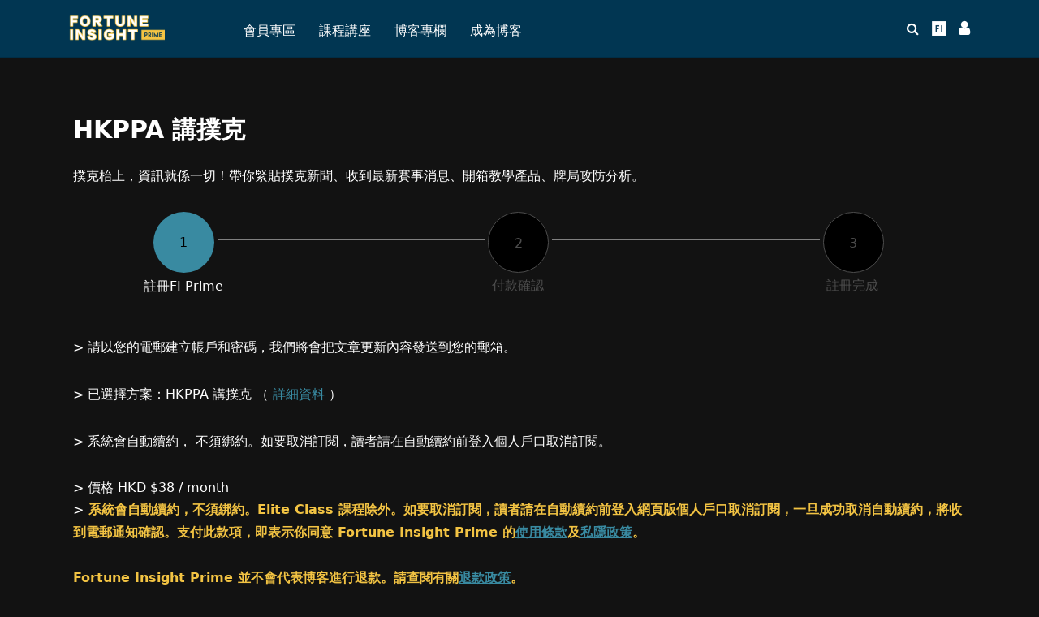

--- FILE ---
content_type: text/html; charset=UTF-8
request_url: https://prime.fortuneinsight.com/web/register/hkppa-poker
body_size: 151788
content:
<!DOCTYPE html>
<html lang="en-US">
<head>
<meta charset="UTF-8">
<meta name="viewport" content="width=device-width,initial-scale=1.0">
<link rel="pingback" href="https://prime.fortuneinsight.com/web/xmlrpc.php">
<meta name="twitter:title" content="HKPPA 講撲克" /><meta name="twitter:image" content="" /><meta property ="og:title" content="HKPPA 講撲克 |  FI Prime" /><meta property ="og:url" content="https://prime.fortuneinsight.com/web/register/hkppa-poker" /><meta property ="og:image" content="" /><meta property="og:type" content="article" /><meta property="article:publisher" content="https://www.facebook.com/127745917936616/" /><meta property="article:author" content="https://www.facebook.com/127745917936616/" /><meta property="fb:pages" content="127745917936616"><meta property="og:image:width" content="1200" /><meta property="og:image:height" content="628" /><meta name="description" property="og:description" content="撲克枱上，資訊就係一切！帶你緊貼撲克新聞、收到最新賽事消息、開箱教學產品、牌局攻防分析。" />
	<!-- This site is optimized with the Yoast SEO plugin v17.9 - https://yoast.com/wordpress/plugins/seo/ -->
	<title>HKPPA 講撲克 - Fortune Insight</title>
	<meta name="robots" content="index, follow, max-snippet:-1, max-image-preview:large, max-video-preview:-1" />
	<link rel="canonical" href="https://prime.fortuneinsight.com/web/register/hkppa-poker" />
	<meta property="og:locale" content="en_US" />
	<meta property="og:type" content="article" />
	<meta property="og:title" content="HKPPA 講撲克 - Fortune Insight" />
	<meta property="og:description" content="撲克枱上，資訊就係一切！帶你緊貼撲克新聞、收到最新賽事消息、開箱教學產品、牌局攻防分析。 1 註冊FI Prime 2 付款確認 3 註冊完成 &nbsp; &gt; 請以您的電郵建立帳戶和密碼，我們將會把文章更新內容發送到您的郵箱。 &gt; 已選擇方案：HKPPA 講撲克 （ 詳細資料 ） &gt; 系統會自動續約， 不須綁約。如要取消訂閱，讀者請在自動續約前登入個人戶口取消訂閱。 &gt; 價格 $38 / month &gt;&nbsp;系統會自動續約，不須綁約。Elite Class 課程除外。如要取消訂閱，讀者請在自動續約前登入網頁版個人戶口取消訂閱，一旦成功取消自動續約，將收到電郵通知確認。支付此款項，即表示你同意 Fortune Insight Prime 的使用條款及私隱政策。 Fortune Insight Prime 並不會代表博客進行退款。請查閱有關退款政策。 &gt; 如有帳戶，請按此登入 使用者名稱 使用者名稱無效 電子郵件 電郵地址無效 密碼 密碼無效 確認密碼 確認密碼不相符 擁有優惠券？ 優惠碼 優惠碼無效 我已閱讀並同意上述免責聲明、退款政策、私隱政策、使用條款，並認同接受電郵推送資訊* &nbsp; hkppa-poker" />
	<meta property="og:url" content="https://prime.fortuneinsight.com/web/register/hkppa-poker" />
	<meta property="og:site_name" content="Fortune Insight" />
	<meta property="article:modified_time" content="2021-09-21T06:47:28+00:00" />
	<meta name="twitter:card" content="summary_large_image" />
	<script type="application/ld+json" class="yoast-schema-graph">{"@context":"https://schema.org","@graph":[{"@type":"WebSite","@id":"https://prime.fortuneinsight.com/web/#website","url":"https://prime.fortuneinsight.com/web/","name":"Fortune Insight","description":"","potentialAction":[{"@type":"SearchAction","target":{"@type":"EntryPoint","urlTemplate":"https://prime.fortuneinsight.com/web/?s={search_term_string}"},"query-input":"required name=search_term_string"}],"inLanguage":"en-US"},{"@type":"WebPage","@id":"https://prime.fortuneinsight.com/web/register/hkppa-poker#webpage","url":"https://prime.fortuneinsight.com/web/register/hkppa-poker","name":"HKPPA \u8b1b\u64b2\u514b - Fortune Insight","isPartOf":{"@id":"https://prime.fortuneinsight.com/web/#website"},"datePublished":"2021-09-21T06:47:15+00:00","dateModified":"2021-09-21T06:47:28+00:00","breadcrumb":{"@id":"https://prime.fortuneinsight.com/web/register/hkppa-poker#breadcrumb"},"inLanguage":"en-US","potentialAction":[{"@type":"ReadAction","target":["https://prime.fortuneinsight.com/web/register/hkppa-poker"]}]},{"@type":"BreadcrumbList","@id":"https://prime.fortuneinsight.com/web/register/hkppa-poker#breadcrumb","itemListElement":[{"@type":"ListItem","position":1,"name":"Home","item":"https://prime.fortuneinsight.com/web/"},{"@type":"ListItem","position":2,"name":"HKPPA \u8b1b\u64b2\u514b"}]}]}</script>
	<!-- / Yoast SEO plugin. -->


<link rel='dns-prefetch' href='//ajax.googleapis.com' />
<link rel='dns-prefetch' href='//fonts.googleapis.com' />
<link rel='dns-prefetch' href='//s.w.org' />
<link rel="alternate" type="application/rss+xml" title="Fortune Insight &raquo; Feed" href="https://prime.fortuneinsight.com/web/feed" />
<link rel="alternate" type="application/rss+xml" title="Fortune Insight &raquo; Comments Feed" href="https://prime.fortuneinsight.com/web/comments/feed" />
<link rel="alternate" type="application/rss+xml" title="Fortune Insight &raquo; HKPPA 講撲克 Comments Feed" href="https://prime.fortuneinsight.com/web/register/hkppa-poker/feed" />
		<script type="text/javascript">
			window._wpemojiSettings = {"baseUrl":"https:\/\/s.w.org\/images\/core\/emoji\/12.0.0-1\/72x72\/","ext":".png","svgUrl":"https:\/\/s.w.org\/images\/core\/emoji\/12.0.0-1\/svg\/","svgExt":".svg","source":{"concatemoji":"https:\/\/prime.fortuneinsight.com\/web\/wp-includes\/js\/wp-emoji-release.min.js?ver=5.2.16"}};
			!function(e,a,t){var n,r,o,i=a.createElement("canvas"),p=i.getContext&&i.getContext("2d");function s(e,t){var a=String.fromCharCode;p.clearRect(0,0,i.width,i.height),p.fillText(a.apply(this,e),0,0);e=i.toDataURL();return p.clearRect(0,0,i.width,i.height),p.fillText(a.apply(this,t),0,0),e===i.toDataURL()}function c(e){var t=a.createElement("script");t.src=e,t.defer=t.type="text/javascript",a.getElementsByTagName("head")[0].appendChild(t)}for(o=Array("flag","emoji"),t.supports={everything:!0,everythingExceptFlag:!0},r=0;r<o.length;r++)t.supports[o[r]]=function(e){if(!p||!p.fillText)return!1;switch(p.textBaseline="top",p.font="600 32px Arial",e){case"flag":return s([55356,56826,55356,56819],[55356,56826,8203,55356,56819])?!1:!s([55356,57332,56128,56423,56128,56418,56128,56421,56128,56430,56128,56423,56128,56447],[55356,57332,8203,56128,56423,8203,56128,56418,8203,56128,56421,8203,56128,56430,8203,56128,56423,8203,56128,56447]);case"emoji":return!s([55357,56424,55356,57342,8205,55358,56605,8205,55357,56424,55356,57340],[55357,56424,55356,57342,8203,55358,56605,8203,55357,56424,55356,57340])}return!1}(o[r]),t.supports.everything=t.supports.everything&&t.supports[o[r]],"flag"!==o[r]&&(t.supports.everythingExceptFlag=t.supports.everythingExceptFlag&&t.supports[o[r]]);t.supports.everythingExceptFlag=t.supports.everythingExceptFlag&&!t.supports.flag,t.DOMReady=!1,t.readyCallback=function(){t.DOMReady=!0},t.supports.everything||(n=function(){t.readyCallback()},a.addEventListener?(a.addEventListener("DOMContentLoaded",n,!1),e.addEventListener("load",n,!1)):(e.attachEvent("onload",n),a.attachEvent("onreadystatechange",function(){"complete"===a.readyState&&t.readyCallback()})),(n=t.source||{}).concatemoji?c(n.concatemoji):n.wpemoji&&n.twemoji&&(c(n.twemoji),c(n.wpemoji)))}(window,document,window._wpemojiSettings);
		</script>
		<style type="text/css">
img.wp-smiley,
img.emoji {
	display: inline !important;
	border: none !important;
	box-shadow: none !important;
	height: 1em !important;
	width: 1em !important;
	margin: 0 .07em !important;
	vertical-align: -0.1em !important;
	background: none !important;
	padding: 0 !important;
}
</style>
	<link rel='stylesheet' id='mp-theme-css'  href='https://prime.fortuneinsight.com/web/wp-content/plugins/memberpress/css/ui/theme.css?ver=1.5.2' type='text/css' media='all' />
<link rel='stylesheet' id='mepr-jquery-ui-smoothness-css'  href='//ajax.googleapis.com/ajax/libs/jqueryui/1.11.4/themes/smoothness/jquery-ui.css?ver=5.2.16' type='text/css' media='all' />
<link rel='stylesheet' id='jquery-ui-timepicker-addon-css'  href='https://prime.fortuneinsight.com/web/wp-content/plugins/memberpress/css/jquery-ui-timepicker-addon.css?ver=5.2.16' type='text/css' media='all' />
<link rel='stylesheet' id='mp-signup-css'  href='https://prime.fortuneinsight.com/web/wp-content/plugins/memberpress/css/signup.css?ver=5.2.16' type='text/css' media='all' />
<link rel='stylesheet' id='sb_instagram_styles-css'  href='https://prime.fortuneinsight.com/web/wp-content/plugins/instagram-feed/css/sbi-styles.min.css?ver=2.5.4' type='text/css' media='all' />
<link rel='stylesheet' id='wp-block-library-css'  href='https://prime.fortuneinsight.com/web/wp-includes/css/dist/block-library/style.min.css?ver=5.2.16' type='text/css' media='all' />
<link rel='stylesheet' id='cfblbcss-css'  href='https://prime.fortuneinsight.com/web/wp-content/plugins/cardoza-facebook-like-box/cardozafacebook.css?ver=5.2.16' type='text/css' media='all' />
<link rel='stylesheet' id='contact-form-7-css'  href='https://prime.fortuneinsight.com/web/wp-content/plugins/contact-form-7/includes/css/styles.css?ver=5.1.3' type='text/css' media='all' />
<link rel='stylesheet' id='mpre_displaymemberss-css'  href='https://prime.fortuneinsight.com/web/wp-content/plugins/mpre_displaymemberss/public/css/mpre_displaymemberss-public.css?ver=1.0.0' type='text/css' media='all' />
<link rel='stylesheet' id='wpsm_ac-font-awesome-front-css'  href='https://prime.fortuneinsight.com/web/wp-content/plugins/responsive-accordion-and-collapse/css/font-awesome/css/font-awesome.min.css?ver=5.2.16' type='text/css' media='all' />
<link rel='stylesheet' id='wpsm_ac_bootstrap-front-css'  href='https://prime.fortuneinsight.com/web/wp-content/plugins/responsive-accordion-and-collapse/css/bootstrap-front.css?ver=5.2.16' type='text/css' media='all' />
<link rel='stylesheet' id='herald-fonts-css'  href='https://fonts.googleapis.com/css?family=Lato%3A400%2C700&#038;subset=latin%2Clatin-ext&#038;ver=2.1.2' type='text/css' media='all' />
<link rel='stylesheet' id='herald-main-css'  href='https://prime.fortuneinsight.com/web/wp-content/themes/herald/assets/css/min.css?ver=2.1.2' type='text/css' media='all' />
<style id='herald-main-inline-css' type='text/css'>
h1, .h1, .herald-no-sid .herald-posts .h2{ font-size: 4.0rem; }h2, .h2, .herald-no-sid .herald-posts .h3{ font-size: 3.3rem; }h3, .h3, .herald-no-sid .herald-posts .h4 { font-size: 2.8rem; }h4, .h4, .herald-no-sid .herald-posts .h5 { font-size: 2.3rem; }h5, .h5, .herald-no-sid .herald-posts .h6 { font-size: 1.9rem; }h6, .h6, .herald-no-sid .herald-posts .h7 { font-size: 1.6rem; }.h7 {font-size: 1.4rem;}.herald-entry-content, .herald-sidebar{font-size: 1.6rem;}.entry-content .entry-headline{font-size: 1.9rem;}body{font-size: 1.6rem;}.widget{font-size: 1.5rem;}.herald-menu{font-size: 1.6rem;}.herald-mod-title .herald-mod-h, .herald-sidebar .widget-title{font-size: 1.6rem;}.entry-meta .meta-item, .entry-meta a, .entry-meta span{font-size: 1.4rem;}.entry-meta.meta-small .meta-item, .entry-meta.meta-small a, .entry-meta.meta-small span{font-size: 1.3rem;}.herald-site-header .header-top,.header-top .herald-in-popup,.header-top .herald-menu ul {background: #ffffff;color: #aaaaaa;}.header-top a {color: #aaaaaa;}.header-top a:hover,.header-top .herald-menu li:hover > a{color: #ffffff;}.header-top .herald-menu-popup:hover > span,.header-top .herald-menu-popup-search span:hover,.header-top .herald-menu-popup-search.herald-search-active{color: #ffffff;}#wp-calendar tbody td a{background: #0288d1;color:#FFF;}.header-top .herald-login #loginform label,.header-top .herald-login p,.header-top a.btn-logout {color: #ffffff;}.header-top .herald-login #loginform input {color: #ffffff;}.header-top .herald-login .herald-registration-link:after {background: rgba(255,255,255,0.25);}.header-top .herald-login #loginform input[type=submit],.header-top .herald-in-popup .btn-logout {background-color: #ffffff;color: #ffffff;}.header-top a.btn-logout:hover{color: #ffffff;}.header-middle{background-color: #ffffff;color: #000000;}.header-middle a{color: #000000;}.header-middle.herald-header-wraper,.header-middle .col-lg-12{height: 92px;}.header-middle .site-title img{max-height: 92px;}.header-middle .sub-menu{background-color: #000000;}.header-middle .sub-menu a,.header-middle .herald-search-submit:hover,.header-middle li.herald-mega-menu .col-lg-3 a:hover,.header-middle li.herald-mega-menu .col-lg-3 a:hover:after{color: #ffffff;}.header-middle .herald-menu li:hover > a,.header-middle .herald-menu-popup-search:hover > span,.header-middle .herald-cart-icon:hover > a{color: #ffffff;background-color: #000000;}.header-middle .current-menu-parent a,.header-middle .current-menu-ancestor a,.header-middle .current_page_item > a,.header-middle .current-menu-item > a{background-color: rgba(0,0,0,0.2); }.header-middle .sub-menu > li > a,.header-middle .herald-search-submit,.header-middle li.herald-mega-menu .col-lg-3 a{color: rgba(255,255,255,0.7); }.header-middle .sub-menu > li:hover > a{color: #ffffff; }.header-middle .herald-in-popup{background-color: #000000;}.header-middle .herald-menu-popup a{color: #ffffff;}.header-middle .herald-in-popup{background-color: #000000;}.header-middle .herald-search-input{color: #ffffff;}.header-middle .herald-menu-popup a{color: #ffffff;}.header-middle .herald-menu-popup > span,.header-middle .herald-search-active > span{color: #000000;}.header-middle .herald-menu-popup:hover > span,.header-middle .herald-search-active > span{background-color: #000000;color: #ffffff;}.header-middle .herald-login #loginform label,.header-middle .herald-login #loginform input,.header-middle .herald-login p,.header-middle a.btn-logout,.header-middle .herald-login .herald-registration-link:hover,.header-middle .herald-login .herald-lost-password-link:hover {color: #ffffff;}.header-middle .herald-login .herald-registration-link:after {background: rgba(255,255,255,0.15);}.header-middle .herald-login a,.header-middle .herald-username a {color: #ffffff;}.header-middle .herald-login a:hover,.header-middle .herald-login .herald-registration-link,.header-middle .herald-login .herald-lost-password-link {color: #ffffff;}.header-middle .herald-login #loginform input[type=submit],.header-middle .herald-in-popup .btn-logout {background-color: #ffffff;color: #000000;}.header-middle a.btn-logout:hover{color: #000000;}.header-bottom{background: #ffffff;color: #000000;}.header-bottom a,.header-bottom .herald-site-header .herald-search-submit{color: #000000;}.header-bottom a:hover{color: #ffffff;}.header-bottom a:hover,.header-bottom .herald-menu li:hover > a,.header-bottom li.herald-mega-menu .col-lg-3 a:hover:after{color: #ffffff;}.header-bottom .herald-menu li:hover > a,.header-bottom .herald-menu-popup-search:hover > span,.header-bottom .herald-cart-icon:hover > a {color: #ffffff;background-color: #000000;}.header-bottom .current-menu-parent a,.header-bottom .current-menu-ancestor a,.header-bottom .current_page_item > a,.header-bottom .current-menu-item > a {background-color: rgba(0,0,0,0.2); }.header-bottom .sub-menu{background-color: #000000;}.header-bottom .herald-menu li.herald-mega-menu .col-lg-3 a,.header-bottom .sub-menu > li > a,.header-bottom .herald-search-submit{color: rgba(255,255,255,0.7); }.header-bottom .herald-menu li.herald-mega-menu .col-lg-3 a:hover,.header-bottom .sub-menu > li:hover > a{color: #ffffff; }.header-bottom .sub-menu > li > a,.header-bottom .herald-search-submit{color: rgba(255,255,255,0.7); }.header-bottom .sub-menu > li:hover > a{color: #ffffff; }.header-bottom .herald-in-popup {background-color: #000000;}.header-bottom .herald-menu-popup a {color: #ffffff;}.header-bottom .herald-in-popup,.header-bottom .herald-search-input {background-color: #000000;}.header-bottom .herald-menu-popup a,.header-bottom .herald-search-input{color: #ffffff;}.header-bottom .herald-menu-popup > span,.header-bottom .herald-search-active > span{color: #000000;}.header-bottom .herald-menu-popup:hover > span,.header-bottom .herald-search-active > span{background-color: #000000;color: #ffffff;}.header-bottom .herald-login #loginform label,.header-bottom .herald-login #loginform input,.header-bottom .herald-login p,.header-bottom a.btn-logout,.header-bottom .herald-login .herald-registration-link:hover,.header-bottom .herald-login .herald-lost-password-link:hover {color: #ffffff;}.header-bottom .herald-login .herald-registration-link:after {background: rgba(255,255,255,0.15);}.header-bottom .herald-login a {color: #ffffff;}.header-bottom .herald-login a:hover,.header-bottom .herald-login .herald-registration-link,.header-bottom .herald-login .herald-lost-password-link {color: #ffffff;}.header-bottom .herald-login #loginform input[type=submit],.header-bottom .herald-in-popup .btn-logout {background-color: #ffffff;color: #000000;}.header-bottom a.btn-logout:hover{color: #000000;}.herald-header-sticky{background: #398aa1;color: #ffffff;}.herald-header-sticky a{color: #ffffff;}.herald-header-sticky .herald-menu li:hover > a{color: #000000;background-color: #ffffff;}.herald-header-sticky .sub-menu{background-color: #ffffff;}.herald-header-sticky .sub-menu a{color: #000000;}.herald-header-sticky .sub-menu > li:hover > a{color: #398aa1;}.herald-header-sticky .herald-in-popup,.herald-header-sticky .herald-search-input {background-color: #ffffff;}.herald-header-sticky .herald-menu-popup a{color: #000000;}.herald-header-sticky .herald-menu-popup > span,.herald-header-sticky .herald-search-active > span{color: #ffffff;}.herald-header-sticky .herald-menu-popup:hover > span,.herald-header-sticky .herald-search-active > span{background-color: #ffffff;color: #000000;}.herald-header-sticky .herald-search-input,.herald-header-sticky .herald-search-submit{color: #000000;}.herald-header-sticky .herald-menu li:hover > a,.herald-header-sticky .herald-menu-popup-search:hover > span,.herald-header-sticky .herald-cart-icon:hover a {color: #000000;background-color: #ffffff;}.herald-header-sticky .herald-login #loginform label,.herald-header-sticky .herald-login #loginform input,.herald-header-sticky .herald-login p,.herald-header-sticky a.btn-logout,.herald-header-sticky .herald-login .herald-registration-link:hover,.herald-header-sticky .herald-login .herald-lost-password-link:hover {color: #000000;}.herald-header-sticky .herald-login .herald-registration-link:after {background: rgba(0,0,0,0.15);}.herald-header-sticky .herald-login a {color: #000000;}.herald-header-sticky .herald-login a:hover,.herald-header-sticky .herald-login .herald-registration-link,.herald-header-sticky .herald-login .herald-lost-password-link {color: #398aa1;}.herald-header-sticky .herald-login #loginform input[type=submit],.herald-header-sticky .herald-in-popup .btn-logout {background-color: #398aa1;color: #ffffff;}.herald-header-sticky a.btn-logout:hover{color: #ffffff;}.header-trending{background: #ffffff;color: #ffffff;}.header-trending a{color: #ffffff;}.header-trending a:hover{color: #ffffff;}.header-middle{ border-bottom: 1px solid rgba(0,0,0,0.15);}body { background-color: #ffffff;color: #444444;font-family: Arial, Helvetica, sans-serif;font-weight: 400;}.herald-site-content{background-color:#ffffff;}h1, h2, h3, h4, h5, h6,.h1, .h2, .h3, .h4, .h5, .h6, .h7{font-family: 'Lato';font-weight: 700;}.header-middle .herald-menu,.header-bottom .herald-menu,.herald-header-sticky .herald-menu,.herald-mobile-nav{font-family: Arial, Helvetica, sans-serif;font-weight: ;}.herald-menu li.herald-mega-menu .herald-ovrld .meta-category a{font-family: Arial, Helvetica, sans-serif;font-weight: 400;}.herald-entry-content blockquote p{color: #0288d1;}pre {background: rgba(68,68,68,0.06);border: 1px solid rgba(68,68,68,0.2);}thead {background: rgba(68,68,68,0.06);}a,.entry-title a:hover,.herald-menu .sub-menu li .meta-category a{color: #0288d1;}.entry-meta-wrapper .entry-meta span:before,.entry-meta-wrapper .entry-meta a:before,.entry-meta-wrapper .entry-meta .meta-item:before,.entry-meta-wrapper .entry-meta div,li.herald-mega-menu .sub-menu .entry-title a,.entry-meta-wrapper .herald-author-twitter{color: #444444;}.herald-mod-title h1,.herald-mod-title h2,.herald-mod-title h4{color: #ffffff;}.herald-mod-head:after,.herald-mod-title .herald-color,.widget-title:after,.widget-title span{color: #ffffff;background-color: #000000;}.herald-mod-title .herald-color a{color: #ffffff;}.herald-ovrld .meta-category a,.herald-fa-wrapper .meta-category a{background-color: #0288d1;}.meta-tags a,.widget_tag_cloud a,.herald-share-meta:after{background: rgba(0,0,0,0.1);}h1, h2, h3, h4, h5, h6,.entry-title a {color: #000000;}.herald-pagination .page-numbers,.herald-mod-subnav a,.herald-mod-actions a,.herald-slider-controls div,.meta-tags a,.widget.widget_tag_cloud a,.herald-sidebar .mks_autor_link_wrap a,.herald-sidebar .meks-instagram-follow-link a,.mks_themeforest_widget .mks_read_more a,.herald-read-more{color: #444444;}.widget.widget_tag_cloud a:hover,.entry-content .meta-tags a:hover{background-color: #0288d1;color: #FFF;}.herald-pagination .prev.page-numbers,.herald-pagination .next.page-numbers,.herald-pagination .prev.page-numbers:hover,.herald-pagination .next.page-numbers:hover,.herald-pagination .page-numbers.current,.herald-pagination .page-numbers.current:hover,.herald-next a,.herald-pagination .herald-next a:hover,.herald-prev a,.herald-pagination .herald-prev a:hover,.herald-load-more a,.herald-load-more a:hover,.entry-content .herald-search-submit,.herald-mod-desc .herald-search-submit,.wpcf7-submit{background-color:#0288d1;color: #FFF;}.herald-pagination .page-numbers:hover{background-color: rgba(68,68,68,0.1);}.widget a,.recentcomments a,.widget a:hover,.herald-sticky-next a:hover,.herald-sticky-prev a:hover,.herald-mod-subnav a:hover,.herald-mod-actions a:hover,.herald-slider-controls div:hover,.meta-tags a:hover,.widget_tag_cloud a:hover,.mks_autor_link_wrap a:hover,.meks-instagram-follow-link a:hover,.mks_themeforest_widget .mks_read_more a:hover,.herald-read-more:hover,.widget .entry-title a:hover,li.herald-mega-menu .sub-menu .entry-title a:hover,.entry-meta-wrapper .meta-item:hover a,.entry-meta-wrapper .meta-item:hover a:before,.entry-meta-wrapper .herald-share:hover > span,.entry-meta-wrapper .herald-author-name:hover,.entry-meta-wrapper .herald-author-twitter:hover,.entry-meta-wrapper .herald-author-twitter:hover:before{color:#0288d1;}.widget ul li a,.widget .entry-title a,.herald-author-name,.entry-meta-wrapper .meta-item,.entry-meta-wrapper .meta-item span,.entry-meta-wrapper .meta-item a,.herald-mod-actions a{color: #444444;}.widget li:before{background: rgba(68,68,68,0.3);}.widget_categories .count{background: #0288d1;color: #FFF;}input[type="submit"],.spinner > div{background-color: #0288d1;}.herald-mod-actions a:hover,.comment-body .edit-link a,.herald-breadcrumbs a:hover{color:#0288d1;}.herald-header-wraper .herald-soc-nav a:hover,.meta-tags span,li.herald-mega-menu .herald-ovrld .entry-title a,li.herald-mega-menu .herald-ovrld .entry-title a:hover,.herald-ovrld .entry-meta .herald-reviews i:before{color: #FFF;}.entry-meta .meta-item, .entry-meta span, .entry-meta a,.meta-category span,.post-date,.recentcomments,.rss-date,.comment-metadata a,.entry-meta a:hover,.herald-menu li.herald-mega-menu .col-lg-3 a:after,.herald-breadcrumbs,.herald-breadcrumbs a,.entry-meta .herald-reviews i:before{color: #ffffff;}.herald-lay-a .herald-lay-over{background: #ffffff;}.herald-pagination a:hover,input[type="submit"]:hover,.entry-content .herald-search-submit:hover,.wpcf7-submit:hover,.herald-fa-wrapper .meta-category a:hover,.herald-ovrld .meta-category a:hover,.herald-mod-desc .herald-search-submit:hover,.herald-single-sticky .herald-share li a:hover{cursor: pointer;text-decoration: none;background-image: -moz-linear-gradient(left,rgba(0,0,0,0.1) 0%,rgba(0,0,0,0.1) 100%);background-image: -webkit-gradient(linear,left top,right top,color-stop(0%,rgba(0,0,0,0.1)),color-stop(100%,rgba(0,0,0,0.1)));background-image: -webkit-linear-gradient(left,rgba(0,0,0,0.1) 0%,rgba(0,0,0,0.1) 100%);background-image: -o-linear-gradient(left,rgba(0,0,0,0.1) 0%,rgba(0,0,0,0.1) 100%);background-image: -ms-linear-gradient(left,rgba(0,0,0,0.1) 0%,rgba(0,0,0,0.1) 100%);background-image: linear-gradient(to right,rgba(0,0,0,0.1) 0%,rgba(0,0,0,0.1) 100%);}.herald-sticky-next a,.herald-sticky-prev a{color: #444444;}.herald-sticky-prev a:before,.herald-sticky-next a:before,.herald-comment-action,.meta-tags span,.herald-entry-content .herald-link-pages a{background: #444444;}.herald-sticky-prev a:hover:before,.herald-sticky-next a:hover:before,.herald-comment-action:hover,div.mejs-controls .mejs-time-rail .mejs-time-current,.herald-entry-content .herald-link-pages a:hover{background: #0288d1;} .herald-site-footer{background: #ffffff;color: #ffffff;}.herald-site-footer .widget-title span{color: #ffffff;background: transparent;}.herald-site-footer .widget-title:before{background:#ffffff;}.herald-site-footer .widget-title:after,.herald-site-footer .widget_tag_cloud a{background: rgba(255,255,255,0.1);}.herald-site-footer .widget li:before{background: rgba(255,255,255,0.3);}.herald-site-footer a,.herald-site-footer .widget a:hover,.herald-site-footer .widget .meta-category a,.herald-site-footer .herald-slider-controls .owl-prev:hover,.herald-site-footer .herald-slider-controls .owl-next:hover,.herald-site-footer .herald-slider-controls .herald-mod-actions:hover{color: #398aa1;}.herald-site-footer .widget a,.herald-site-footer .mks_author_widget h3{color: #ffffff;}.herald-site-footer .entry-meta .meta-item, .herald-site-footer .entry-meta span, .herald-site-footer .entry-meta a, .herald-site-footer .meta-category span, .herald-site-footer .post-date, .herald-site-footer .recentcomments, .herald-site-footer .rss-date, .herald-site-footer .comment-metadata a{color: #398aa1;}.herald-site-footer .mks_author_widget .mks_autor_link_wrap a, .herald-site-footer.mks_read_more a, .herald-site-footer .herald-read-more,.herald-site-footer .herald-slider-controls .owl-prev, .herald-site-footer .herald-slider-controls .owl-next, .herald-site-footer .herald-mod-wrap .herald-mod-actions a{border-color: rgba(255,255,255,0.2);}.herald-site-footer .mks_author_widget .mks_autor_link_wrap a:hover, .herald-site-footer.mks_read_more a:hover, .herald-site-footer .herald-read-more:hover,.herald-site-footer .herald-slider-controls .owl-prev:hover, .herald-site-footer .herald-slider-controls .owl-next:hover, .herald-site-footer .herald-mod-wrap .herald-mod-actions a:hover{border-color: rgba(57,138,161,0.5);}.herald-site-footer .widget_search .herald-search-input{color: #ffffff;}.herald-site-footer .widget_tag_cloud a:hover{background:#398aa1;color:#FFF;}.footer-bottom a{color:#ffffff;}.footer-bottom a:hover,.footer-bottom .herald-copyright a{color:#398aa1;}.footer-bottom .herald-menu li:hover > a{color: #398aa1;}.footer-bottom .sub-menu{background-color: rgba(0,0,0,0.5);} .herald-pagination{border-top: 1px solid rgba(0,0,0,0.1);}.entry-content a:hover,.comment-respond a:hover,.comment-reply-link:hover{border-bottom: 2px solid #0288d1;}.footer-bottom .herald-copyright a:hover{border-bottom: 2px solid #398aa1;}.herald-slider-controls .owl-prev,.herald-slider-controls .owl-next,.herald-mod-wrap .herald-mod-actions a{border: 1px solid rgba(68,68,68,0.2);}.herald-slider-controls .owl-prev:hover,.herald-slider-controls .owl-next:hover,.herald-mod-wrap .herald-mod-actions a:hover,.herald-author .herald-socials-actions .herald-mod-actions a:hover {border-color: rgba(2,136,209,0.5);}.herald-pagination,.herald-link-pages,#wp-calendar thead th,#wp-calendar tbody td,#wp-calendar tbody td:last-child{border-color: rgba(68,68,68,0.1);}.herald-lay-h:after,.herald-site-content .herald-related .herald-lay-h:after,.herald-lay-e:after,.herald-site-content .herald-related .herald-lay-e:after,.herald-lay-j:after,.herald-site-content .herald-related .herald-lay-j:after,.herald-lay-l:after,.herald-site-content .herald-related .herald-lay-l:after {background-color: rgba(68,68,68,0.1);}input[type="text"], input[type="email"], input[type="url"], input[type="tel"], input[type="number"], input[type="date"], input[type="password"], select, textarea,.herald-single-sticky,td,th,table,.mks_author_widget .mks_autor_link_wrap a,.widget .meks-instagram-follow-link a,.mks_read_more a,.herald-read-more{border-color: rgba(68,68,68,0.2);}.entry-content .herald-search-input,.herald-fake-button,input[type="text"]:focus, input[type="email"]:focus, input[type="url"]:focus, input[type="tel"]:focus, input[type="number"]:focus, input[type="date"]:focus, input[type="password"]:focus, textarea:focus{border-color: rgba(68,68,68,0.3);}.mks_author_widget .mks_autor_link_wrap a:hover,.widget .meks-instagram-follow-link a:hover,.mks_read_more a:hover,.herald-read-more:hover{border-color: rgba(2,136,209,0.5);}.comment-form,.herald-gray-area,.entry-content .herald-search-form,.herald-mod-desc .herald-search-form{background-color: rgba(68,68,68,0.06);border: 1px solid rgba(68,68,68,0.15);}.herald-boxed .herald-breadcrumbs{background-color: rgba(68,68,68,0.06);}.herald-breadcrumbs{border-color: rgba(68,68,68,0.15);}.single .herald-entry-content .herald-ad,.archive .herald-posts .herald-ad{border-top: 1px solid rgba(68,68,68,0.15);}.archive .herald-posts .herald-ad{border-bottom: 1px solid rgba(68,68,68,0.15);}li.comment .comment-body:after{background-color: rgba(68,68,68,0.06);}.herald-pf-invert .entry-title a:hover .herald-format-icon{background: #0288d1;}.herald-responsive-header{ box-shadow: 1px 0 0 1px rgba(0,0,0,0.15);}.herald-responsive-header,.herald-mobile-nav,.herald-responsive-header .herald-menu-popup-search .fa{color: #000000;background: #ffffff;}.herald-responsive-header a{color: #000000;}.herald-mobile-nav li a{color: #000000;}.herald-mobile-nav li a,.herald-mobile-nav .herald-mega-menu.herald-mega-menu-classic>.sub-menu>li>a{border-bottom: 1px solid rgba(0,0,0,0.15);}.herald-mobile-nav{border-right: 1px solid rgba(0,0,0,0.15);}.herald-mobile-nav li a:hover{color: #fff;background-color: #ffffff;}.herald-menu-toggler{color: #000000;border-color: rgba(0,0,0,0.15);}.herald-goto-top{color: #ffffff;background-color: #000000;}.herald-goto-top:hover{background-color: #0288d1;}.herald-responsive-header .herald-menu-popup > span,.herald-responsive-header .herald-search-active > span{color: #000000;}.herald-responsive-header .herald-menu-popup-search .herald-in-popup{background: #ffffff;}.herald-responsive-header .herald-search-input,.herald-responsive-header .herald-menu-popup-search .herald-search-submit{color: #444444;}.site-title a{text-transform: uppercase;}.site-description{text-transform: none;}.main-navigation{text-transform: uppercase;}.entry-title{text-transform: none;}.meta-category a{text-transform: uppercase;}.herald-mod-title{text-transform: none;}.herald-sidebar .widget-title{text-transform: none;}.herald-site-footer .widget-title{text-transform: none;}.fa-post-thumbnail:before, .herald-ovrld .herald-post-thumbnail span:before, .herald-ovrld .herald-post-thumbnail a:before { opacity: 0.5; }.herald-fa-item:hover .fa-post-thumbnail:before, .herald-ovrld:hover .herald-post-thumbnail a:before, .herald-ovrld:hover .herald-post-thumbnail span:before{ opacity: 0.8; }@media only screen and (min-width: 1249px) {.herald-site-header .header-top,.header-middle,.header-bottom,.herald-header-sticky,.header-trending{ display:block !important;}.herald-responsive-header,.herald-mobile-nav{display:none !important;}.herald-site-content {margin-top: 0 !important;}.herald-mega-menu .sub-menu {display: block;}.header-mobile-ad {display: none;}}
</style>
<link rel='stylesheet' id='herald_child_load_scripts-css'  href='https://prime.fortuneinsight.com/web/wp-content/themes/herald-child/style.css?ver=2.1.2' type='text/css' media='screen' />
<link rel='stylesheet' id='hint-css'  href='https://prime.fortuneinsight.com/web/wp-content/themes/herald-child/hint.min.css?ver=5.2.16' type='text/css' media='all' />
<link rel='stylesheet' id='meks-ads-widget-css'  href='https://prime.fortuneinsight.com/web/wp-content/plugins/meks-easy-ads-widget/css/style.css?ver=2.0.4' type='text/css' media='all' />
<script type='text/javascript' src='https://prime.fortuneinsight.com/web/wp-includes/js/jquery/jquery.js?ver=1.12.4-wp'></script>
<script type='text/javascript' src='https://prime.fortuneinsight.com/web/wp-includes/js/jquery/jquery-migrate.min.js?ver=1.4.1'></script>
<script type='text/javascript' src='https://prime.fortuneinsight.com/web/wp-content/plugins/memberpress/js/jquery.payment.js?ver=5.2.16'></script>
<script type='text/javascript' src='https://prime.fortuneinsight.com/web/wp-content/plugins/memberpress/js/validate.js?ver=5.2.16'></script>
<script type='text/javascript'>
/* <![CDATA[ */
var MeprI18n = {"states":{"NZ":{"NL":"Northland","AK":"Auckland","WA":"Waikato","BP":"Bay of Plenty","TK":"Taranaki","HB":"Hawke&rsquo;s Bay","MW":"Manawatu-Wanganui","WE":"Wellington","NS":"Nelson","MB":"Marlborough","TM":"Tasman","WC":"West Coast","CT":"Canterbury","OT":"Otago","SL":"Southland"},"HK":{"HONG KONG":"Hong Kong Island","KOWLOON":"Kowloon","NEW TERRITORIES":"New Territories"},"PT":{"NO":"Norte","CE":"Centro","LT":"Lisboa e Vale do Tejo","AG":"Algarve","AT":"Alentejo","MD":"Madeira","AC":"A\u00e7ores"},"PE":{"CAL":"El Callao","LMA":"Municipalidad Metropolitana de Lima","AMA":"Amazonas","ANC":"Ancash","APU":"Apur&iacute;mac","ARE":"Arequipa","AYA":"Ayacucho","CAJ":"Cajamarca","CUS":"Cusco","HUV":"Huancavelica","HUC":"Hu&aacute;nuco","ICA":"Ica","JUN":"Jun&iacute;n","LAL":"La Libertad","LAM":"Lambayeque","LIM":"Lima","LOR":"Loreto","MDD":"Madre de Dios","MOQ":"Moquegua","PAS":"Pasco","PIU":"Piura","PUN":"Puno","SAM":"San Mart&iacute;n","TAC":"Tacna","TUM":"Tumbes","UCA":"Ucayali"},"NP":{"ILL":"Illam","JHA":"Jhapa","PAN":"Panchthar","TAP":"Taplejung","BHO":"Bhojpur","DKA":"Dhankuta","MOR":"Morang","SUN":"Sunsari","SAN":"Sankhuwa","TER":"Terhathum","KHO":"Khotang","OKH":"Okhaldhunga","SAP":"Saptari","SIR":"Siraha","SOL":"Solukhumbu","UDA":"Udayapur","DHA":"Dhanusa","DLK":"Dolakha","MOH":"Mohottari","RAM":"Ramechha","SAR":"Sarlahi","SIN":"Sindhuli","BHA":"Bhaktapur","DHD":"Dhading","KTM":"Kathmandu","KAV":"Kavrepalanchowk","LAL":"Lalitpur","NUW":"Nuwakot","RAS":"Rasuwa","SPC":"Sindhupalchowk","BAR":"Bara","CHI":"Chitwan","MAK":"Makwanpur","PAR":"Parsa","RAU":"Rautahat","GOR":"Gorkha","KAS":"Kaski","LAM":"Lamjung","MAN":"Manang","SYN":"Syangja","TAN":"Tanahun","BAG":"Baglung","PBT":"Parbat","MUS":"Mustang","MYG":"Myagdi","AGR":"Agrghakanchi","GUL":"Gulmi","KAP":"Kapilbastu","NAW":"Nawalparasi","PAL":"Palpa","RUP":"Rupandehi","DAN":"Dang","PYU":"Pyuthan","ROL":"Rolpa","RUK":"Rukum","SAL":"Salyan","BAN":"Banke","BDA":"Bardiya","DAI":"Dailekh","JAJ":"Jajarkot","SUR":"Surkhet","DOL":"Dolpa","HUM":"Humla","JUM":"Jumla","KAL":"Kalikot","MUG":"Mugu","ACH":"Achham","BJH":"Bajhang","BJU":"Bajura","DOT":"Doti","KAI":"Kailali","BAI":"Baitadi","DAD":"Dadeldhura","DAR":"Darchula","KAN":"Kanchanpur"},"ZA":{"EC":"Eastern Cape","FS":"Free State","GP":"Gauteng","KZN":"KwaZulu-Natal","LP":"Limpopo","MP":"Mpumalanga","NC":"Northern Cape","NW":"North West","WC":"Western Cape"},"HU":{"BK":"B\u00e1cs-Kiskun","BE":"B\u00e9k\u00e9s","BA":"Baranya","BZ":"Borsod-Aba\u00faj-Zempl\u00e9n","BU":"Budapest","CS":"Csongr\u00e1d","FE":"Fej\u00e9r","GS":"Gy\u0151r-Moson-Sopron","HB":"Hajd\u00fa-Bihar","HE":"Heves","JN":"J\u00e1sz-Nagykun-Szolnok","KE":"Kom\u00e1rom-Esztergom","NO":"N\u00f3gr\u00e1d","PE":"Pest","SO":"Somogy","SZ":"Szabolcs-Szatm\u00e1r-Bereg","TO":"Tolna","VA":"Vas","VE":"Veszpr\u00e9m","ZA":"Zala"},"IR":{"KHZ":"Khuzestan  (\u062e\u0648\u0632\u0633\u062a\u0627\u0646)","THR":"Tehran  (\u062a\u0647\u0631\u0627\u0646)","ILM":"Ilaam (\u0627\u06cc\u0644\u0627\u0645)","BHR":"Bushehr (\u0628\u0648\u0634\u0647\u0631)","ADL":"Ardabil (\u0627\u0631\u062f\u0628\u06cc\u0644)","ESF":"Isfahan (\u0627\u0635\u0641\u0647\u0627\u0646)","YZD":"Yazd (\u06cc\u0632\u062f)","KRH":"Kermanshah (\u06a9\u0631\u0645\u0627\u0646\u0634\u0627\u0647)","KRN":"Kerman (\u06a9\u0631\u0645\u0627\u0646)","HDN":"Hamadan (\u0647\u0645\u062f\u0627\u0646)","GZN":"Ghazvin (\u0642\u0632\u0648\u06cc\u0646)","ZJN":"Zanjan (\u0632\u0646\u062c\u0627\u0646)","LRS":"Luristan (\u0644\u0631\u0633\u062a\u0627\u0646)","ABZ":"Alborz (\u0627\u0644\u0628\u0631\u0632)","EAZ":"East Azarbaijan (\u0622\u0630\u0631\u0628\u0627\u06cc\u062c\u0627\u0646 \u0634\u0631\u0642\u06cc)","WAZ":"West Azarbaijan (\u0622\u0630\u0631\u0628\u0627\u06cc\u062c\u0627\u0646 \u063a\u0631\u0628\u06cc)","CHB":"Chaharmahal and Bakhtiari (\u0686\u0647\u0627\u0631\u0645\u062d\u0627\u0644 \u0648 \u0628\u062e\u062a\u06cc\u0627\u0631\u06cc)","SKH":"South Khorasan (\u062e\u0631\u0627\u0633\u0627\u0646 \u062c\u0646\u0648\u0628\u06cc)","RKH":"Razavi Khorasan (\u062e\u0631\u0627\u0633\u0627\u0646 \u0631\u0636\u0648\u06cc)","NKH":"North Khorasan (\u062e\u0631\u0627\u0633\u0627\u0646 \u062c\u0646\u0648\u0628\u06cc)","SMN":"Semnan (\u0633\u0645\u0646\u0627\u0646)","FRS":"Fars (\u0641\u0627\u0631\u0633)","QHM":"Qom (\u0642\u0645)","KRD":"Kurdistan \/ \u06a9\u0631\u062f\u0633\u062a\u0627\u0646)","KBD":"Kohgiluyeh and BoyerAhmad (\u06a9\u0647\u06af\u06cc\u0644\u0648\u06cc\u06cc\u0647 \u0648 \u0628\u0648\u06cc\u0631\u0627\u062d\u0645\u062f)","GLS":"Golestan (\u06af\u0644\u0633\u062a\u0627\u0646)","GIL":"Gilan (\u06af\u06cc\u0644\u0627\u0646)","MZN":"Mazandaran (\u0645\u0627\u0632\u0646\u062f\u0631\u0627\u0646)","MKZ":"Markazi (\u0645\u0631\u06a9\u0632\u06cc)","HRZ":"Hormozgan (\u0647\u0631\u0645\u0632\u06af\u0627\u0646)","SBN":"Sistan and Baluchestan (\u0633\u06cc\u0633\u062a\u0627\u0646 \u0648 \u0628\u0644\u0648\u0686\u0633\u062a\u0627\u0646)"},"ID":{"AC":"Daerah Istimewa Aceh","SU":"Sumatera Utara","SB":"Sumatera Barat","RI":"Riau","KR":"Kepulauan Riau","JA":"Jambi","SS":"Sumatera Selatan","BB":"Bangka Belitung","BE":"Bengkulu","LA":"Lampung","JK":"DKI Jakarta","JB":"Jawa Barat","BT":"Banten","JT":"Jawa Tengah","JI":"Jawa Timur","YO":"Daerah Istimewa Yogyakarta","BA":"Bali","NB":"Nusa Tenggara Barat","NT":"Nusa Tenggara Timur","KB":"Kalimantan Barat","KT":"Kalimantan Tengah","KI":"Kalimantan Timur","KS":"Kalimantan Selatan","KU":"Kalimantan Utara","SA":"Sulawesi Utara","ST":"Sulawesi Tengah","SG":"Sulawesi Tenggara","SR":"Sulawesi Barat","SN":"Sulawesi Selatan","GO":"Gorontalo","MA":"Maluku","MU":"Maluku Utara","PA":"Papua","PB":"Papua Barat"},"MX":{"Distrito Federal":"Distrito Federal","Jalisco":"Jalisco","Nuevo Leon":"Nuevo Le\u00f3n","Aguascalientes":"Aguascalientes","Baja California":"Baja California","Baja California Sur":"Baja California Sur","Campeche":"Campeche","Chiapas":"Chiapas","Chihuahua":"Chihuahua","Coahuila":"Coahuila","Colima":"Colima","Durango":"Durango","Guanajuato":"Guanajuato","Guerrero":"Guerrero","Hidalgo":"Hidalgo","Estado de Mexico":"Edo. de M\u00e9xico","Michoacan":"Michoac\u00e1n","Morelos":"Morelos","Nayarit":"Nayarit","Oaxaca":"Oaxaca","Puebla":"Puebla","Queretaro":"Quer\u00e9taro","Quintana Roo":"Quintana Roo","San Luis Potosi":"San Luis Potos\u00ed","Sinaloa":"Sinaloa","Sonora":"Sonora","Tabasco":"Tabasco","Tamaulipas":"Tamaulipas","Tlaxcala":"Tlaxcala","Veracruz":"Veracruz","Yucatan":"Yucat\u00e1n","Zacatecas":"Zacatecas"},"IT":{"AG":"Agrigento","AL":"Alessandria","AN":"Ancona","AO":"Aosta","AR":"Arezzo","AP":"Ascoli Piceno","AT":"Asti","AV":"Avellino","BA":"Bari","BT":"Barletta-Andria-Trani","BL":"Belluno","BN":"Benevento","BG":"Bergamo","BI":"Biella","BO":"Bologna","BZ":"Bolzano","BS":"Brescia","BR":"Brindisi","CA":"Cagliari","CL":"Caltanissetta","CB":"Campobasso","CI":"Carbonia-Iglesias","CE":"Caserta","CT":"Catania","CZ":"Catanzaro","CH":"Chieti","CO":"Como","CS":"Cosenza","CR":"Cremona","KR":"Crotone","CN":"Cuneo","EN":"Enna","FM":"Fermo","FE":"Ferrara","FI":"Firenze","FG":"Foggia","FC":"Forl\u00ec-Cesena","FR":"Frosinone","GE":"Genova","GO":"Gorizia","GR":"Grosseto","IM":"Imperia","IS":"Isernia","SP":"La Spezia","AQ":"L&apos;Aquila","LT":"Latina","LE":"Lecce","LC":"Lecco","LI":"Livorno","LO":"Lodi","LU":"Lucca","MC":"Macerata","MN":"Mantova","MS":"Massa-Carrara","MT":"Matera","ME":"Messina","MI":"Milano","MO":"Modena","MB":"Monza e della Brianza","NA":"Napoli","NO":"Novara","NU":"Nuoro","OT":"Olbia-Tempio","OR":"Oristano","PD":"Padova","PA":"Palermo","PR":"Parma","PV":"Pavia","PG":"Perugia","PU":"Pesaro e Urbino","PE":"Pescara","PC":"Piacenza","PI":"Pisa","PT":"Pistoia","PN":"Pordenone","PZ":"Potenza","PO":"Prato","RG":"Ragusa","RA":"Ravenna","RC":"Reggio Calabria","RE":"Reggio Emilia","RI":"Rieti","RN":"Rimini","RM":"Roma","RO":"Rovigo","SA":"Salerno","VS":"Medio Campidano","SS":"Sassari","SV":"Savona","SI":"Siena","SR":"Siracusa","SO":"Sondrio","TA":"Taranto","TE":"Teramo","TR":"Terni","TO":"Torino","OG":"Ogliastra","TP":"Trapani","TN":"Trento","TV":"Treviso","TS":"Trieste","UD":"Udine","VA":"Varese","VE":"Venezia","VB":"Verbano-Cusio-Ossola","VC":"Vercelli","VR":"Verona","VV":"Vibo Valentia","VI":"Vicenza","VT":"Viterbo"},"JP":{"JP01":"Hokkaido","JP02":"Aomori","JP03":"Iwate","JP04":"Miyagi","JP05":"Akita","JP06":"Yamagata","JP07":"Fukushima","JP08":"Ibaraki","JP09":"Tochigi","JP10":"Gunma","JP11":"Saitama","JP12":"Chiba","JP13":"Tokyo","JP14":"Kanagawa","JP15":"Niigata","JP16":"Toyama","JP17":"Ishikawa","JP18":"Fukui","JP19":"Yamanashi","JP20":"Nagano","JP21":"Gifu","JP22":"Shizuoka","JP23":"Aichi","JP24":"Mie","JP25":"Shiga","JP26":"Kyouto","JP27":"Osaka","JP28":"Hyougo","JP29":"Nara","JP30":"Wakayama","JP31":"Tottori","JP32":"Shimane","JP33":"Okayama","JP34":"Hiroshima","JP35":"Yamaguchi","JP36":"Tokushima","JP37":"Kagawa","JP38":"Ehime","JP39":"Kochi","JP40":"Fukuoka","JP41":"Saga","JP42":"Nagasaki","JP43":"Kumamoto","JP44":"Oita","JP45":"Miyazaki","JP46":"Kagoshima","JP47":"Okinawa"},"US":{"AL":"Alabama","AK":"Alaska","AZ":"Arizona","AR":"Arkansas","CA":"California","CO":"Colorado","CT":"Connecticut","DE":"Delaware","DC":"District Of Columbia","FL":"Florida","GA":"Georgia","HI":"Hawaii","ID":"Idaho","IL":"Illinois","IN":"Indiana","IA":"Iowa","KS":"Kansas","KY":"Kentucky","LA":"Louisiana","ME":"Maine","MD":"Maryland","MA":"Massachusetts","MI":"Michigan","MN":"Minnesota","MS":"Mississippi","MO":"Missouri","MT":"Montana","NE":"Nebraska","NV":"Nevada","NH":"New Hampshire","NJ":"New Jersey","NM":"New Mexico","NY":"New York","NC":"North Carolina","ND":"North Dakota","OH":"Ohio","OK":"Oklahoma","OR":"Oregon","PA":"Pennsylvania","RI":"Rhode Island","SC":"South Carolina","SD":"South Dakota","TN":"Tennessee","TX":"Texas","UT":"Utah","VT":"Vermont","VA":"Virginia","WA":"Washington","WV":"West Virginia","WI":"Wisconsin","WY":"Wyoming","AA":"Armed Forces (AA)","AE":"Armed Forces (AE)","AP":"Armed Forces (AP)","AS":"American Samoa","GU":"Guam","MP":"Northern Mariana Islands","PR":"Puerto Rico","UM":"US Minor Outlying Islands","VI":"US Virgin Islands"},"BR":{"AC":"Acre","AL":"Alagoas","AP":"Amap&aacute;","AM":"Amazonas","BA":"Bahia","CE":"Cear&aacute;","DF":"Distrito Federal","ES":"Esp&iacute;rito Santo","GO":"Goi&aacute;s","MA":"Maranh&atilde;o","MT":"Mato Grosso","MS":"Mato Grosso do Sul","MG":"Minas Gerais","PA":"Par&aacute;","PB":"Para&iacute;ba","PR":"Paran&aacute;","PE":"Pernambuco","PI":"Piau&iacute;","RJ":"Rio de Janeiro","RN":"Rio Grande do Norte","RS":"Rio Grande do Sul","RO":"Rond&ocirc;nia","RR":"Roraima","SC":"Santa Catarina","SP":"S&atilde;o Paulo","SE":"Sergipe","TO":"Tocantins"},"AU":{"ACT":"Australian Capital Territory","NSW":"New South Wales","NT":"Northern Territory","QLD":"Queensland","SA":"South Australia","TAS":"Tasmania","VIC":"Victoria","WA":"Western Australia"},"IN":{"AP":"Andra Pradesh","AR":"Arunachal Pradesh","AS":"Assam","BR":"Bihar","CT":"Chhattisgarh","GA":"Goa","GJ":"Gujarat","HR":"Haryana","HP":"Himachal Pradesh","JK":"Jammu and Kashmir","JH":"Jharkhand","KA":"Karnataka","KL":"Kerala","MP":"Madhya Pradesh","MH":"Maharashtra","MN":"Manipur","ML":"Meghalaya","MZ":"Mizoram","NL":"Nagaland","OR":"Orissa","PB":"Punjab","RJ":"Rajasthan","SK":"Sikkim","TN":"Tamil Nadu","TS":"Telangana","TR":"Tripura","UK":"Uttarakhand","UP":"Uttar Pradesh","WB":"West Bengal","AN":"Andaman and Nicobar Islands","CH":"Chandigarh","DN":"Dadar and Nagar Haveli","DD":"Daman and Diu","DL":"Delhi","LD":"Lakshadeep","PY":"Pondicherry (Puducherry)"},"DE":{"BW":"Baden-W\u00fcrttemberg","BY":"Bavaria","BE":"Berlin","BB":"Brandenburg","HB":"Bremen","HH":"Hamburg","HE":"Hesse","NI":"Lower Saxony","MV":"Mecklenburg-Vorpommern","NW":"North Rhine-Westphalia","RP":"Rhineland-Palatinate","SL":"Saarland","SN":"Saxony","ST":"Saxony-Anhalt","SH":"Schleswig-Holstein","TH":"Thuringia"},"CA":{"AB":"Alberta","BC":"British Columbia","MB":"Manitoba","NB":"New Brunswick","NL":"Newfoundland","NT":"Northwest Territories","NS":"Nova Scotia","NU":"Nunavut","ON":"Ontario","PE":"Prince Edward Island","QC":"Quebec","SK":"Saskatchewan","YT":"Yukon Territory"},"BG":{"BG-01":"Blagoevgrad","BG-02":"Burgas","BG-08":"Dobrich","BG-07":"Gabrovo","BG-26":"Haskovo","BG-09":"Kardzhali","BG-10":"Kyustendil","BG-11":"Lovech","BG-12":"Montana","BG-13":"Pazardzhik","BG-14":"Pernik","BG-15":"Pleven","BG-16":"Plovdiv","BG-17":"Razgrad","BG-18":"Ruse","BG-27":"Shumen","BG-19":"Silistra","BG-20":"Sliven","BG-21":"Smolyan","BG-23":"Sofia","BG-22":"Sofia-Grad","BG-24":"Stara Zagora","BG-25":"Targovishte","BG-03":"Varna","BG-04":"Veliko Tarnovo","BG-05":"Vidin","BG-06":"Vratsa","BG-28":"Yambol"},"CN":{"CN1":"Yunnan \/ &#20113;&#21335;","CN2":"Beijing \/ &#21271;&#20140;","CN3":"Tianjin \/ &#22825;&#27941;","CN4":"Hebei \/ &#27827;&#21271;","CN5":"Shanxi \/ &#23665;&#35199;","CN6":"Inner Mongolia \/ &#20839;&#33945;&#21476;","CN7":"Liaoning \/ &#36797;&#23425;","CN8":"Jilin \/ &#21513;&#26519;","CN9":"Heilongjiang \/ &#40657;&#40857;&#27743;","CN10":"Shanghai \/ &#19978;&#28023;","CN11":"Jiangsu \/ &#27743;&#33487;","CN12":"Zhejiang \/ &#27993;&#27743;","CN13":"Anhui \/ &#23433;&#24509;","CN14":"Fujian \/ &#31119;&#24314;","CN15":"Jiangxi \/ &#27743;&#35199;","CN16":"Shandong \/ &#23665;&#19996;","CN17":"Henan \/ &#27827;&#21335;","CN18":"Hubei \/ &#28246;&#21271;","CN19":"Hunan \/ &#28246;&#21335;","CN20":"Guangdong \/ &#24191;&#19996;","CN21":"Guangxi Zhuang \/ &#24191;&#35199;&#22766;&#26063;","CN22":"Hainan \/ &#28023;&#21335;","CN23":"Chongqing \/ &#37325;&#24198;","CN24":"Sichuan \/ &#22235;&#24029;","CN25":"Guizhou \/ &#36149;&#24030;","CN26":"Shaanxi \/ &#38485;&#35199;","CN27":"Gansu \/ &#29976;&#32899;","CN28":"Qinghai \/ &#38738;&#28023;","CN29":"Ningxia Hui \/ &#23425;&#22799;","CN30":"Macau \/ &#28595;&#38376;","CN31":"Tibet \/ &#35199;&#34255;","CN32":"Xinjiang \/ &#26032;&#30086;"},"MY":{"JHR":"Johor","KDH":"Kedah","KTN":"Kelantan","MLK":"Melaka","NSN":"Negeri Sembilan","PHG":"Pahang","PRK":"Perak","PLS":"Perlis","PNG":"Pulau Pinang","SBH":"Sabah","SWK":"Sarawak","SGR":"Selangor","TRG":"Terengganu","KUL":"W.P. Kuala Lumpur","LBN":"W.P. Labuan","PJY":"W.P. Putrajaya"},"ES":{"C":"A Coru&ntilde;a","VI":"Araba\/&Aacute;lava","AB":"Albacete","A":"Alicante","AL":"Almer&iacute;a","O":"Asturias","AV":"&Aacute;vila","BA":"Badajoz","PM":"Baleares","B":"Barcelona","BU":"Burgos","CC":"C&aacute;ceres","CA":"C&aacute;diz","S":"Cantabria","CS":"Castell&oacute;n","CE":"Ceuta","CR":"Ciudad Real","CO":"C&oacute;rdoba","CU":"Cuenca","GI":"Girona","GR":"Granada","GU":"Guadalajara","SS":"Gipuzkoa","H":"Huelva","HU":"Huesca","J":"Ja&eacute;n","LO":"La Rioja","GC":"Las Palmas","LE":"Le&oacute;n","L":"Lleida","LU":"Lugo","M":"Madrid","MA":"M&aacute;laga","ML":"Melilla","MU":"Murcia","NA":"Navarra","OR":"Ourense","P":"Palencia","PO":"Pontevedra","SA":"Salamanca","TF":"Santa Cruz de Tenerife","SG":"Segovia","SE":"Sevilla","SO":"Soria","T":"Tarragona","TE":"Teruel","TO":"Toledo","V":"Valencia","VA":"Valladolid","BI":"Bizkaia","ZA":"Zamora","Z":"Zaragoza"},"BD":{"BAG":"Bagerhat","BAN":"Bandarban","BAR":"Barguna","BARI":"Barisal","BHO":"Bhola","BOG":"Bogra","BRA":"Brahmanbaria","CHA":"Chandpur","CHI":"Chittagong","CHU":"Chuadanga","COM":"Comilla","COX":"Cox's Bazar","DHA":"Dhaka","DIN":"Dinajpur","FAR":"Faridpur ","FEN":"Feni","GAI":"Gaibandha","GAZI":"Gazipur","GOP":"Gopalganj","HAB":"Habiganj","JAM":"Jamalpur","JES":"Jessore","JHA":"Jhalokati","JHE":"Jhenaidah","JOY":"Joypurhat","KHA":"Khagrachhari","KHU":"Khulna","KIS":"Kishoreganj","KUR":"Kurigram","KUS":"Kushtia","LAK":"Lakshmipur","LAL":"Lalmonirhat","MAD":"Madaripur","MAG":"Magura","MAN":"Manikganj ","MEH":"Meherpur","MOU":"Moulvibazar","MUN":"Munshiganj","MYM":"Mymensingh","NAO":"Naogaon","NAR":"Narail","NARG":"Narayanganj","NARD":"Narsingdi","NAT":"Natore","NAW":"Nawabganj","NET":"Netrakona","NIL":"Nilphamari","NOA":"Noakhali","PAB":"Pabna","PAN":"Panchagarh","PAT":"Patuakhali","PIR":"Pirojpur","RAJB":"Rajbari","RAJ":"Rajshahi","RAN":"Rangamati","RANP":"Rangpur","SAT":"Satkhira","SHA":"Shariatpur","SHE":"Sherpur","SIR":"Sirajganj","SUN":"Sunamganj","SYL":"Sylhet","TAN":"Tangail","THA":"Thakurgaon"},"TH":{"TH-37":"Amnat Charoen (&#3629;&#3635;&#3609;&#3634;&#3592;&#3648;&#3592;&#3619;&#3636;&#3597;)","TH-15":"Ang Thong (&#3629;&#3656;&#3634;&#3591;&#3607;&#3629;&#3591;)","TH-14":"Ayutthaya (&#3614;&#3619;&#3632;&#3609;&#3588;&#3619;&#3624;&#3619;&#3637;&#3629;&#3618;&#3640;&#3608;&#3618;&#3634;)","TH-10":"Bangkok (&#3585;&#3619;&#3640;&#3591;&#3648;&#3607;&#3614;&#3617;&#3627;&#3634;&#3609;&#3588;&#3619;)","TH-38":"Bueng Kan (&#3610;&#3638;&#3591;&#3585;&#3634;&#3628;)","TH-31":"Buri Ram (&#3610;&#3640;&#3619;&#3637;&#3619;&#3633;&#3617;&#3618;&#3660;)","TH-24":"Chachoengsao (&#3593;&#3632;&#3648;&#3594;&#3636;&#3591;&#3648;&#3607;&#3619;&#3634;)","TH-18":"Chai Nat (&#3594;&#3633;&#3618;&#3609;&#3634;&#3607;)","TH-36":"Chaiyaphum (&#3594;&#3633;&#3618;&#3616;&#3641;&#3617;&#3636;)","TH-22":"Chanthaburi (&#3592;&#3633;&#3609;&#3607;&#3610;&#3640;&#3619;&#3637;)","TH-50":"Chiang Mai (&#3648;&#3594;&#3637;&#3618;&#3591;&#3651;&#3627;&#3617;&#3656;)","TH-57":"Chiang Rai (&#3648;&#3594;&#3637;&#3618;&#3591;&#3619;&#3634;&#3618;)","TH-20":"Chonburi (&#3594;&#3621;&#3610;&#3640;&#3619;&#3637;)","TH-86":"Chumphon (&#3594;&#3640;&#3617;&#3614;&#3619;)","TH-46":"Kalasin (&#3585;&#3634;&#3628;&#3626;&#3636;&#3609;&#3608;&#3640;&#3660;)","TH-62":"Kamphaeng Phet (&#3585;&#3635;&#3649;&#3614;&#3591;&#3648;&#3614;&#3594;&#3619;)","TH-71":"Kanchanaburi (&#3585;&#3634;&#3597;&#3592;&#3609;&#3610;&#3640;&#3619;&#3637;)","TH-40":"Khon Kaen (&#3586;&#3629;&#3609;&#3649;&#3585;&#3656;&#3609;)","TH-81":"Krabi (&#3585;&#3619;&#3632;&#3610;&#3637;&#3656;)","TH-52":"Lampang (&#3621;&#3635;&#3611;&#3634;&#3591;)","TH-51":"Lamphun (&#3621;&#3635;&#3614;&#3641;&#3609;)","TH-42":"Loei (&#3648;&#3621;&#3618;)","TH-16":"Lopburi (&#3621;&#3614;&#3610;&#3640;&#3619;&#3637;)","TH-58":"Mae Hong Son (&#3649;&#3617;&#3656;&#3630;&#3656;&#3629;&#3591;&#3626;&#3629;&#3609;)","TH-44":"Maha Sarakham (&#3617;&#3627;&#3634;&#3626;&#3634;&#3619;&#3588;&#3634;&#3617;)","TH-49":"Mukdahan (&#3617;&#3640;&#3585;&#3604;&#3634;&#3627;&#3634;&#3619;)","TH-26":"Nakhon Nayok (&#3609;&#3588;&#3619;&#3609;&#3634;&#3618;&#3585;)","TH-73":"Nakhon Pathom (&#3609;&#3588;&#3619;&#3611;&#3600;&#3617;)","TH-48":"Nakhon Phanom (&#3609;&#3588;&#3619;&#3614;&#3609;&#3617;)","TH-30":"Nakhon Ratchasima (&#3609;&#3588;&#3619;&#3619;&#3634;&#3594;&#3626;&#3637;&#3617;&#3634;)","TH-60":"Nakhon Sawan (&#3609;&#3588;&#3619;&#3626;&#3623;&#3619;&#3619;&#3588;&#3660;)","TH-80":"Nakhon Si Thammarat (&#3609;&#3588;&#3619;&#3624;&#3619;&#3637;&#3608;&#3619;&#3619;&#3617;&#3619;&#3634;&#3594;)","TH-55":"Nan (&#3609;&#3656;&#3634;&#3609;)","TH-96":"Narathiwat (&#3609;&#3619;&#3634;&#3608;&#3636;&#3623;&#3634;&#3626;)","TH-39":"Nong Bua Lam Phu (&#3627;&#3609;&#3629;&#3591;&#3610;&#3633;&#3623;&#3621;&#3635;&#3616;&#3641;)","TH-43":"Nong Khai (&#3627;&#3609;&#3629;&#3591;&#3588;&#3634;&#3618;)","TH-12":"Nonthaburi (&#3609;&#3609;&#3607;&#3610;&#3640;&#3619;&#3637;)","TH-13":"Pathum Thani (&#3611;&#3607;&#3640;&#3617;&#3608;&#3634;&#3609;&#3637;)","TH-94":"Pattani (&#3611;&#3633;&#3605;&#3605;&#3634;&#3609;&#3637;)","TH-82":"Phang Nga (&#3614;&#3633;&#3591;&#3591;&#3634;)","TH-93":"Phatthalung (&#3614;&#3633;&#3607;&#3621;&#3640;&#3591;)","TH-56":"Phayao (&#3614;&#3632;&#3648;&#3618;&#3634;)","TH-67":"Phetchabun (&#3648;&#3614;&#3594;&#3619;&#3610;&#3641;&#3619;&#3603;&#3660;)","TH-76":"Phetchaburi (&#3648;&#3614;&#3594;&#3619;&#3610;&#3640;&#3619;&#3637;)","TH-66":"Phichit (&#3614;&#3636;&#3592;&#3636;&#3605;&#3619;)","TH-65":"Phitsanulok (&#3614;&#3636;&#3625;&#3603;&#3640;&#3650;&#3621;&#3585;)","TH-54":"Phrae (&#3649;&#3614;&#3619;&#3656;)","TH-83":"Phuket (&#3616;&#3641;&#3648;&#3585;&#3655;&#3605;)","TH-25":"Prachin Buri (&#3611;&#3619;&#3634;&#3592;&#3637;&#3609;&#3610;&#3640;&#3619;&#3637;)","TH-77":"Prachuap Khiri Khan (&#3611;&#3619;&#3632;&#3592;&#3623;&#3610;&#3588;&#3637;&#3619;&#3637;&#3586;&#3633;&#3609;&#3608;&#3660;)","TH-85":"Ranong (&#3619;&#3632;&#3609;&#3629;&#3591;)","TH-70":"Ratchaburi (&#3619;&#3634;&#3594;&#3610;&#3640;&#3619;&#3637;)","TH-21":"Rayong (&#3619;&#3632;&#3618;&#3629;&#3591;)","TH-45":"Roi Et (&#3619;&#3657;&#3629;&#3618;&#3648;&#3629;&#3655;&#3604;)","TH-27":"Sa Kaeo (&#3626;&#3619;&#3632;&#3649;&#3585;&#3657;&#3623;)","TH-47":"Sakon Nakhon (&#3626;&#3585;&#3621;&#3609;&#3588;&#3619;)","TH-11":"Samut Prakan (&#3626;&#3617;&#3640;&#3607;&#3619;&#3611;&#3619;&#3634;&#3585;&#3634;&#3619;)","TH-74":"Samut Sakhon (&#3626;&#3617;&#3640;&#3607;&#3619;&#3626;&#3634;&#3588;&#3619;)","TH-75":"Samut Songkhram (&#3626;&#3617;&#3640;&#3607;&#3619;&#3626;&#3591;&#3588;&#3619;&#3634;&#3617;)","TH-19":"Saraburi (&#3626;&#3619;&#3632;&#3610;&#3640;&#3619;&#3637;)","TH-91":"Satun (&#3626;&#3605;&#3641;&#3621;)","TH-17":"Sing Buri (&#3626;&#3636;&#3591;&#3627;&#3660;&#3610;&#3640;&#3619;&#3637;)","TH-33":"Sisaket (&#3624;&#3619;&#3637;&#3626;&#3632;&#3648;&#3585;&#3625;)","TH-90":"Songkhla (&#3626;&#3591;&#3586;&#3621;&#3634;)","TH-64":"Sukhothai (&#3626;&#3640;&#3650;&#3586;&#3607;&#3633;&#3618;)","TH-72":"Suphan Buri (&#3626;&#3640;&#3614;&#3619;&#3619;&#3603;&#3610;&#3640;&#3619;&#3637;)","TH-84":"Surat Thani (&#3626;&#3640;&#3619;&#3634;&#3625;&#3598;&#3619;&#3660;&#3608;&#3634;&#3609;&#3637;)","TH-32":"Surin (&#3626;&#3640;&#3619;&#3636;&#3609;&#3607;&#3619;&#3660;)","TH-63":"Tak (&#3605;&#3634;&#3585;)","TH-92":"Trang (&#3605;&#3619;&#3633;&#3591;)","TH-23":"Trat (&#3605;&#3619;&#3634;&#3604;)","TH-34":"Ubon Ratchathani (&#3629;&#3640;&#3610;&#3621;&#3619;&#3634;&#3594;&#3608;&#3634;&#3609;&#3637;)","TH-41":"Udon Thani (&#3629;&#3640;&#3604;&#3619;&#3608;&#3634;&#3609;&#3637;)","TH-61":"Uthai Thani (&#3629;&#3640;&#3607;&#3633;&#3618;&#3608;&#3634;&#3609;&#3637;)","TH-53":"Uttaradit (&#3629;&#3640;&#3605;&#3619;&#3604;&#3636;&#3605;&#3606;&#3660;)","TH-95":"Yala (&#3618;&#3632;&#3621;&#3634;)","TH-35":"Yasothon (&#3618;&#3650;&#3626;&#3608;&#3619;)"},"TR":{"TR01":"Adana","TR02":"Ad&#305;yaman","TR03":"Afyon","TR04":"A&#287;r&#305;","TR05":"Amasya","TR06":"Ankara","TR07":"Antalya","TR08":"Artvin","TR09":"Ayd&#305;n","TR10":"Bal&#305;kesir","TR11":"Bilecik","TR12":"Bing&#246;l","TR13":"Bitlis","TR14":"Bolu","TR15":"Burdur","TR16":"Bursa","TR17":"&#199;anakkale","TR18":"&#199;ank&#305;r&#305;","TR19":"&#199;orum","TR20":"Denizli","TR21":"Diyarbak&#305;r","TR22":"Edirne","TR23":"Elaz&#305;&#287;","TR24":"Erzincan","TR25":"Erzurum","TR26":"Eski&#351;ehir","TR27":"Gaziantep","TR28":"Giresun","TR29":"G&#252;m&#252;&#351;hane","TR30":"Hakkari","TR31":"Hatay","TR32":"Isparta","TR33":"&#304;&#231;el","TR34":"&#304;stanbul","TR35":"&#304;zmir","TR36":"Kars","TR37":"Kastamonu","TR38":"Kayseri","TR39":"K&#305;rklareli","TR40":"K&#305;r&#351;ehir","TR41":"Kocaeli","TR42":"Konya","TR43":"K&#252;tahya","TR44":"Malatya","TR45":"Manisa","TR46":"Kahramanmara&#351;","TR47":"Mardin","TR48":"Mu&#287;la","TR49":"Mu&#351;","TR50":"Nev&#351;ehir","TR51":"Ni&#287;de","TR52":"Ordu","TR53":"Rize","TR54":"Sakarya","TR55":"Samsun","TR56":"Siirt","TR57":"Sinop","TR58":"Sivas","TR59":"Tekirda&#287;","TR60":"Tokat","TR61":"Trabzon","TR62":"Tunceli","TR63":"&#350;anl&#305;urfa","TR64":"U&#351;ak","TR65":"Van","TR66":"Yozgat","TR67":"Zonguldak","TR68":"Aksaray","TR69":"Bayburt","TR70":"Karaman","TR71":"K&#305;r&#305;kkale","TR72":"Batman","TR73":"&#350;&#305;rnak","TR74":"Bart&#305;n","TR75":"Ardahan","TR76":"I&#287;d&#305;r","TR77":"Yalova","TR78":"Karab&#252;k","TR79":"Kilis","TR80":"Osmaniye","TR81":"D&#252;zce"}},"ajaxurl":"https:\/\/prime.fortuneinsight.com\/web\/wp-admin\/admin-ajax.php"};
/* ]]> */
</script>
<script type='text/javascript' src='https://prime.fortuneinsight.com/web/wp-content/plugins/memberpress/js/i18n.js?ver=5.2.16'></script>
<script type='text/javascript' src='https://prime.fortuneinsight.com/web/wp-includes/js/jquery/ui/core.min.js?ver=1.11.4'></script>
<script type='text/javascript' src='https://prime.fortuneinsight.com/web/wp-includes/js/jquery/ui/datepicker.min.js?ver=1.11.4'></script>
<script type='text/javascript'>
jQuery(document).ready(function(jQuery){jQuery.datepicker.setDefaults({"closeText":"Close","currentText":"Today","monthNames":["January","February","March","April","May","June","July","August","September","October","November","December"],"monthNamesShort":["Jan","Feb","Mar","Apr","May","Jun","Jul","Aug","Sep","Oct","Nov","Dec"],"nextText":"Next","prevText":"Previous","dayNames":["Sunday","Monday","Tuesday","Wednesday","Thursday","Friday","Saturday"],"dayNamesShort":["Sun","Mon","Tue","Wed","Thu","Fri","Sat"],"dayNamesMin":["S","M","T","W","T","F","S"],"dateFormat":"MM d, yy","firstDay":1,"isRTL":false});});
</script>
<script type='text/javascript' src='https://prime.fortuneinsight.com/web/wp-content/plugins/memberpress/js/jquery-ui-timepicker-addon.js?ver=5.2.16'></script>
<script type='text/javascript'>
/* <![CDATA[ */
var MeprDatePicker = {"timeFormat":"","showTime":""};
/* ]]> */
</script>
<script type='text/javascript' src='https://prime.fortuneinsight.com/web/wp-content/plugins/memberpress/js/date_picker.js?ver=1.5.2'></script>
<script type='text/javascript'>
/* <![CDATA[ */
var MeprSignup = {"coupon_nonce":"60d19018d2"};
/* ]]> */
</script>
<script type='text/javascript' src='https://prime.fortuneinsight.com/web/wp-content/plugins/memberpress/js/signup.js?ver=1.5.2'></script>
<script type='text/javascript' src='https://prime.fortuneinsight.com/web/wp-content/plugins/cardoza-facebook-like-box/cardozafacebook.js?ver=5.2.16'></script>
<script type='text/javascript' src='https://prime.fortuneinsight.com/web/wp-content/plugins/mpre_displaymemberss/public/js/mpre_displaymemberss-public.js?ver=1.0.0'></script>
<script type='text/javascript'>
/* <![CDATA[ */
var ajax_tptn_tracker = {"ajax_url":"https:\/\/prime.fortuneinsight.com\/web\/","top_ten_id":"584385","top_ten_blog_id":"1","activate_counter":"11","tptn_rnd":"890502202"};
/* ]]> */
</script>
<script type='text/javascript' src='https://prime.fortuneinsight.com/web/wp-content/plugins/top-10/includes/js/top-10-tracker.js?ver=5.2.16'></script>
<script type='text/javascript'>
/* <![CDATA[ */
var misha_loadmore_params = {"ajaxurl":"https:\/\/prime.fortuneinsight.com\/web\/wp-admin\/admin-ajax.php","posts":"{\"page\":0,\"memberpressproduct\":\"hkppa-poker\",\"post_type\":\"memberpressproduct\",\"name\":\"hkppa-poker\",\"error\":\"\",\"m\":\"\",\"p\":0,\"post_parent\":\"\",\"subpost\":\"\",\"subpost_id\":\"\",\"attachment\":\"\",\"attachment_id\":0,\"pagename\":\"hkppa-poker\",\"page_id\":0,\"second\":\"\",\"minute\":\"\",\"hour\":\"\",\"day\":0,\"monthnum\":0,\"year\":0,\"w\":0,\"category_name\":\"\",\"tag\":\"\",\"cat\":\"\",\"tag_id\":\"\",\"author\":\"\",\"author_name\":\"\",\"feed\":\"\",\"tb\":\"\",\"paged\":0,\"meta_key\":\"\",\"meta_value\":\"\",\"preview\":\"\",\"s\":\"\",\"sentence\":\"\",\"title\":\"\",\"fields\":\"\",\"menu_order\":\"\",\"embed\":\"\",\"category__in\":[],\"category__not_in\":[],\"category__and\":[],\"post__in\":[],\"post__not_in\":[],\"post_name__in\":[],\"tag__in\":[],\"tag__not_in\":[],\"tag__and\":[],\"tag_slug__in\":[],\"tag_slug__and\":[],\"post_parent__in\":[],\"post_parent__not_in\":[],\"author__in\":[],\"author__not_in\":[],\"ignore_sticky_posts\":false,\"suppress_filters\":false,\"cache_results\":true,\"update_post_term_cache\":true,\"lazy_load_term_meta\":true,\"update_post_meta_cache\":true,\"posts_per_page\":20,\"nopaging\":false,\"comments_per_page\":\"5\",\"no_found_rows\":false,\"order\":\"DESC\"}","current_page":"1","max_page":"0"};
var misha_loadmore_params1 = {"ajaxurl":"https:\/\/prime.fortuneinsight.com\/web\/wp-admin\/admin-ajax.php","posts":"{\"page\":0,\"memberpressproduct\":\"hkppa-poker\",\"post_type\":\"memberpressproduct\",\"name\":\"hkppa-poker\",\"error\":\"\",\"m\":\"\",\"p\":0,\"post_parent\":\"\",\"subpost\":\"\",\"subpost_id\":\"\",\"attachment\":\"\",\"attachment_id\":0,\"pagename\":\"hkppa-poker\",\"page_id\":0,\"second\":\"\",\"minute\":\"\",\"hour\":\"\",\"day\":0,\"monthnum\":0,\"year\":0,\"w\":0,\"category_name\":\"\",\"tag\":\"\",\"cat\":\"\",\"tag_id\":\"\",\"author\":\"\",\"author_name\":\"\",\"feed\":\"\",\"tb\":\"\",\"paged\":0,\"meta_key\":\"\",\"meta_value\":\"\",\"preview\":\"\",\"s\":\"\",\"sentence\":\"\",\"title\":\"\",\"fields\":\"\",\"menu_order\":\"\",\"embed\":\"\",\"category__in\":[],\"category__not_in\":[],\"category__and\":[],\"post__in\":[],\"post__not_in\":[],\"post_name__in\":[],\"tag__in\":[],\"tag__not_in\":[],\"tag__and\":[],\"tag_slug__in\":[],\"tag_slug__and\":[],\"post_parent__in\":[],\"post_parent__not_in\":[],\"author__in\":[],\"author__not_in\":[],\"ignore_sticky_posts\":false,\"suppress_filters\":false,\"cache_results\":true,\"update_post_term_cache\":true,\"lazy_load_term_meta\":true,\"update_post_meta_cache\":true,\"posts_per_page\":20,\"nopaging\":false,\"comments_per_page\":\"5\",\"no_found_rows\":false,\"order\":\"DESC\"}","current_page":"1","max_page":"0"};
var misha_loadmore_params2 = {"ajaxurl":"https:\/\/prime.fortuneinsight.com\/web\/wp-admin\/admin-ajax.php","posts":"{\"page\":0,\"memberpressproduct\":\"hkppa-poker\",\"post_type\":\"memberpressproduct\",\"name\":\"hkppa-poker\",\"error\":\"\",\"m\":\"\",\"p\":0,\"post_parent\":\"\",\"subpost\":\"\",\"subpost_id\":\"\",\"attachment\":\"\",\"attachment_id\":0,\"pagename\":\"hkppa-poker\",\"page_id\":0,\"second\":\"\",\"minute\":\"\",\"hour\":\"\",\"day\":0,\"monthnum\":0,\"year\":0,\"w\":0,\"category_name\":\"\",\"tag\":\"\",\"cat\":\"\",\"tag_id\":\"\",\"author\":\"\",\"author_name\":\"\",\"feed\":\"\",\"tb\":\"\",\"paged\":0,\"meta_key\":\"\",\"meta_value\":\"\",\"preview\":\"\",\"s\":\"\",\"sentence\":\"\",\"title\":\"\",\"fields\":\"\",\"menu_order\":\"\",\"embed\":\"\",\"category__in\":[],\"category__not_in\":[],\"category__and\":[],\"post__in\":[],\"post__not_in\":[],\"post_name__in\":[],\"tag__in\":[],\"tag__not_in\":[],\"tag__and\":[],\"tag_slug__in\":[],\"tag_slug__and\":[],\"post_parent__in\":[],\"post_parent__not_in\":[],\"author__in\":[],\"author__not_in\":[],\"ignore_sticky_posts\":false,\"suppress_filters\":false,\"cache_results\":true,\"update_post_term_cache\":true,\"lazy_load_term_meta\":true,\"update_post_meta_cache\":true,\"posts_per_page\":20,\"nopaging\":false,\"comments_per_page\":\"5\",\"no_found_rows\":false,\"order\":\"DESC\"}","current_page":"1","max_page":"0"};
var misha_loadmore_params3 = {"ajaxurl":"https:\/\/prime.fortuneinsight.com\/web\/wp-admin\/admin-ajax.php","posts":"{\"page\":0,\"memberpressproduct\":\"hkppa-poker\",\"post_type\":\"memberpressproduct\",\"name\":\"hkppa-poker\",\"error\":\"\",\"m\":\"\",\"p\":0,\"post_parent\":\"\",\"subpost\":\"\",\"subpost_id\":\"\",\"attachment\":\"\",\"attachment_id\":0,\"pagename\":\"hkppa-poker\",\"page_id\":0,\"second\":\"\",\"minute\":\"\",\"hour\":\"\",\"day\":0,\"monthnum\":0,\"year\":0,\"w\":0,\"category_name\":\"\",\"tag\":\"\",\"cat\":\"\",\"tag_id\":\"\",\"author\":\"\",\"author_name\":\"\",\"feed\":\"\",\"tb\":\"\",\"paged\":0,\"meta_key\":\"\",\"meta_value\":\"\",\"preview\":\"\",\"s\":\"\",\"sentence\":\"\",\"title\":\"\",\"fields\":\"\",\"menu_order\":\"\",\"embed\":\"\",\"category__in\":[],\"category__not_in\":[],\"category__and\":[],\"post__in\":[],\"post__not_in\":[],\"post_name__in\":[],\"tag__in\":[],\"tag__not_in\":[],\"tag__and\":[],\"tag_slug__in\":[],\"tag_slug__and\":[],\"post_parent__in\":[],\"post_parent__not_in\":[],\"author__in\":[],\"author__not_in\":[],\"ignore_sticky_posts\":false,\"suppress_filters\":false,\"cache_results\":true,\"update_post_term_cache\":true,\"lazy_load_term_meta\":true,\"update_post_meta_cache\":true,\"posts_per_page\":20,\"nopaging\":false,\"comments_per_page\":\"5\",\"no_found_rows\":false,\"order\":\"DESC\"}","current_page":"1","max_page":"0"};
/* ]]> */
</script>
<script type='text/javascript' src='https://prime.fortuneinsight.com/web/wp-content/themes/herald-child/myloadmore.js?ver=5.2.16'></script>
<link rel='https://api.w.org/' href='https://prime.fortuneinsight.com/web/wp-json/' />
<link rel="EditURI" type="application/rsd+xml" title="RSD" href="https://prime.fortuneinsight.com/web/xmlrpc.php?rsd" />
<link rel="wlwmanifest" type="application/wlwmanifest+xml" href="https://prime.fortuneinsight.com/web/wp-includes/wlwmanifest.xml" /> 

<link rel='shortlink' href='https://prime.fortuneinsight.com/web/?p=584385' />
<link rel="alternate" type="application/json+oembed" href="https://prime.fortuneinsight.com/web/wp-json/oembed/1.0/embed?url=https%3A%2F%2Fprime.fortuneinsight.com%2Fweb%2Fregister%2Fhkppa-poker" />
<link rel="alternate" type="text/xml+oembed" href="https://prime.fortuneinsight.com/web/wp-json/oembed/1.0/embed?url=https%3A%2F%2Fprime.fortuneinsight.com%2Fweb%2Fregister%2Fhkppa-poker&#038;format=xml" />
<!-- Meta Pixel Code -->
<script>
!function(f,b,e,v,n,t,s)
{if(f.fbq)return;n=f.fbq=function(){n.callMethod?
n.callMethod.apply(n,arguments):n.queue.push(arguments)};
if(!f._fbq)f._fbq=n;n.push=n;n.loaded=!0;n.version='2.0';
n.queue=[];t=b.createElement(e);t.async=!0;
t.src=v;s=b.getElementsByTagName(e)[0];
s.parentNode.insertBefore(t,s)}(window, document,'script',
'https://connect.facebook.net/en_US/fbevents.js');
fbq('init', '634846767228464');
fbq('track', 'PageView');
</script>
<noscript><img height="1" width="1" style="display:none"
src="https://www.facebook.com/tr?id=634846767228464&ev=PageView&noscript=1"
/></noscript>
<!-- End Meta Pixel Code -->
<meta name="google-site-verification" content="svkhfFoG4zGeILCtR572d4JyiQghycZEyeivWcP8moE" />
<meta name="google-site-verification" content="YglrUdHcMOn235ga4VoWBlj0lP8h3noIO1fVvv9ImJM" />

<!-- Google tag (gtag.js)  GA4 -->
<script async src="https://www.googletagmanager.com/gtag/js?id=G-L132G1BBYJ"></script>
<script>
  window.dataLayer = window.dataLayer || [];
  function gtag(){dataLayer.push(arguments);}
  gtag('js', new Date());

  gtag('config', 'G-L132G1BBYJ');
</script>

<!-- Global site tag (gtag.js) - Google Analytics -->
<script async src="https://www.googletagmanager.com/gtag/js?id=UA-109645972-1"></script>
<script>
  window.dataLayer = window.dataLayer || [];
  function gtag(){dataLayer.push(arguments);}
  gtag('js', new Date());

  gtag('config', 'UA-109645972-1');
</script>

<meta property="fb:app_id" content="779329305598319" />

<script>
  window.fbAsyncInit = function() {
    FB.init({
      appId      : '779329305598319',
      xfbml      : true,
      version    : 'v2.11'
    });
  
    FB.AppEvents.logPageView();
  
  };

  (function(d, s, id){
     var js, fjs = d.getElementsByTagName(s)[0];
     if (d.getElementById(id)) {return;}
     js = d.createElement(s); js.id = id;
     js.src = "https://connect.facebook.net/en_US/sdk.js";
     fjs.parentNode.insertBefore(js, fjs);
   }(document, 'script', 'facebook-jssdk'));
</script>


<!-- Facebook Pixel Code -->
<script>
  !function(f,b,e,v,n,t,s)
  {if(f.fbq)return;n=f.fbq=function(){n.callMethod?
  n.callMethod.apply(n,arguments):n.queue.push(arguments)};
  if(!f._fbq)f._fbq=n;n.push=n;n.loaded=!0;n.version='2.0';
  n.queue=[];t=b.createElement(e);t.async=!0;
  t.src=v;s=b.getElementsByTagName(e)[0];
  s.parentNode.insertBefore(t,s)}(window, document,'script',
  'https://connect.facebook.net/en_US/fbevents.js');
  fbq('init', '1424057774371663');
  fbq('track', 'PageView');
</script>
<noscript><img height="1" width="1" style="display:none"
  src="https://www.facebook.com/tr?id=1424057774371663&ev=PageView&noscript=1"
/></noscript>
<!-- End Facebook Pixel Code -->

<!-- Start Alexa Certify Javascript -->
<script type="text/javascript">
_atrk_opts = { atrk_acct:"w16Hs1KAfD20Cs", domain:"fortuneinsight.com",dynamic: true};
(function() { var as = document.createElement('script'); as.type = 'text/javascript'; as.async = true; as.src = "https://certify-js.alexametrics.com/atrk.js"; var s = document.getElementsByTagName('script')[0];s.parentNode.insertBefore(as, s); })();
</script>
<noscript><img src="https://certify.alexametrics.com/atrk.gif?account=w16Hs1KAfD20Cs" style="display:none" height="1" width="1" alt="" /></noscript>
<!-- End Alexa Certify Javascript --><meta name="generator" content="Login Designer 1.2.1" />
 <style type="text/css">.smooth_slider{margin: 0 auto;}
.smooth_slider .smooth_nav, #smooth_slider_1_nav{left:50%;}
.smooth_slider .smooth_nav a.smooth_slider_bnav{transparent url(buttons/dots/nav.png) no-repeat 0 0 !important;}
h1, h2, h3, h4, h5, h6, #siteinfo div, .activity-header{font-family:Lucida Grande !important;}
.smooth_slider h2{text-align:center;display:none;}
.sldr_title, div.smooth_slideri>h2{margin:0;display:none;}
@media only screen and (max-width: 500px){
.smooth_slider{ font-size:0px !important;}
.smooth_slider h2, .smooth_slider h2 >a{line-height:0px !important;}
.smooth_slider .smooth_nav, #smooth_slider_1_nav{left:40%;}
}</style>
<style type="text/css">0</style><link rel="icon" href="https://prime.fortuneinsight.com/web/wp-content/uploads/2019/12/FI_Prime_WebIcon-150x150.png" sizes="32x32" />
<link rel="icon" href="https://prime.fortuneinsight.com/web/wp-content/uploads/2019/12/FI_Prime_WebIcon.png" sizes="192x192" />
<link rel="apple-touch-icon-precomposed" href="https://prime.fortuneinsight.com/web/wp-content/uploads/2019/12/FI_Prime_WebIcon.png" />
<meta name="msapplication-TileImage" content="https://prime.fortuneinsight.com/web/wp-content/uploads/2019/12/FI_Prime_WebIcon.png" />
<style type="text/css">nav.main-navigation.herald-menu, .herald-mobile-nav, nav.secondary-navigation.herald-menu{ font-family: "Futura BT W01 Bold","Helvetica Neue",Arial,Sans-serif !important; font-weight: bold; } /*ads pro align center 20190503 Richard*/ #bsa-block-300--250.bsaProContainerNew .bsaProItem, #bsa-block-728--90.bsaProContainerNew .bsaProItem{ margin: .8% auto !important; float: none; } /* add telegram & soical icon*/ .herald-soc-nav li a[href*="t.me"]::before { content: "\f2c6"; } .herald-soc-nav li:hover > a[href*="t.me"] { background: #279fd6; } .fa-youtube:before{ content: "\f16a"; padding-left: 1px; line-height: 28px; } .fa-telegram:before { line-height: 28px; padding-left: 1px; } .fa-instagram:before { padding-left: 1px; line-height: 28px; } /* fixed post display subtitle cannot bold */ .alignnone{ margin: 0px 0px 30px 0; } strong span, strong span b, span b{font-weight:bold !important;} .herald-mobile-nav{ z-index:-1; left:-270px; width:270px; } #header{ width: 100%; position: fixed; top:0px; } .herald-single .entry-header { max-width: 1140px; } .herald-site-header { z-index: 3; } .admin-bar .herald-mobile-nav, .admin-bar .herald-responsive-header { } #header .hel-c.herald-go-hor { padding-top: 20px; } #related .herald-mod-wrap .herald-mod-head { border-bottom: 1px solid #398aa1; } .herald-ad.herald-slide.herald-below-header { top: 120px; z-index: 2; } .herald-main-content .row{ padding-right : 10px; } .header-middle .herald-menu, .header-bottom .herald-menu, .herald-header-sticky .herald-menu{ font-family: 'FZLTZHK--GBK1-0',Helvetica,Arial,serif !important; } .herald-section { margin-top: 92px; } .widget-title { border-bottom: 1px solid; font-family: 'FZLTTHK--GBK1-0',Helvetica,Arial,serif !important; font-size: 16.0px; color: rgba(57,138,161,1.0); text-align: left; padding-bottom : 10px; } .herald-mod-head:after, .herald-mod-title .herald-color, .widget-title:after, .widget-title span { font-family: 'FZLTTHK--GBK1-0',Helvetica,Arial,serif !important; color: rgba(57,138,161,1.0); background-color: transparent; text-transform : uppercase; letter-spacing: 1.0px; } .herald-header-wraper .container { width: 1150px; } #fblbx{ height: 200px; text-align: center; } .footer-bottom { background: none; height: 78px; } .hel-c.herald-go-hor{ padding-top:20px; } .herald-site-footer .footer-bottom { line-height: 2.8rem; } .misha_loadmore, .misha_loadmore_home, .misha_loadmore_search{ border-radius: 8px; border-style: solid; border-width: 1px; border-color: transparent; background-color: rgb(57, 138, 161); height: 35px; width: 130px; display: block; position : absolute; bottom:10px; margin-left: 43%; -ms-transform: rotate(0); -webkit-transform: rotate(0); transform: rotate(0); font-family: 'FZLTZHK--GBK1-0',Helvetica,Arial,serif; font-size: 14px; color: #ffffff; text-align: Center; line-height: 32px; } @media only screen and (min-width: 1200px) { .herald-section.container { width: 1140px; } .container { max-width: 100% !important; } } .footer-bottom{ background:#398aa1; } .hel-c.herald-go-hor{ top:8.5px !important; } .herald-lay-b .herald-post-thumbnail { width: 320px; height: 168px; } .herald-lay-b img, .herald-lay-i img{ width: 320px; } .ranking_no{ background-color: rgba(57,138,161,0.8); height: 30px; width: 30px; position: absolute; transform: rotate(0); font-family: 'FZLTTHK--GBK1-0',Helvetica,Arial,serif; font-size: 20px; color: rgba(255,255,255,1.0); text-align: left; line-height: 28px; text-align: center; margin-top: -10px; } .hel-l.herald-go-hor{ text-align: center; } .site-branding { width: 118px; font-family: 'FZLTTHK--GBK1-0',Helvetica,Arial,serif; } .site-title.h1 { text-align: center; font-size: 18px; line-height: 25px; letter-spacing: 1.0px; } .site-title.h1 a { font-family: 'FZLTTHK--GBK1-0',Helvetica,Arial,serif; } #sticky-header .site-branding { width: 100%;; } .herald-module .herald-posts .herald-lay-f, .herald-site-content .herald-related .herald-lay-f { width: 33.33%; min-height: 250px; } .home-post-bottom { position: absolute; top: 110px; padding-right: 40px; } .hv_second { top: 80px; } li.menu-item-27564{ cursor:pointer; } .fi_blogger_name{ text-align:center; font-size: 14px; color: rgba(57,138,161,1.0); text-align: center; line-height: 19px; padding-top: 5px; } .fi_blogger_container{ float:left; height:150px; text-align:center; overflow:hidden; } #fi-blog-list{ width: 90px; border-radius:50px; } @media only screen and (max-width:420px) { #fi-blog-list { width: 80px; } } @media only screen and (max-width:380px) { #fi-blog-list { width: 68px; } } .social_icon_3{ display: inline-block; color: black; font-size: 26px; } .social_icon_3 li{ display: inline-block; float: left; position: relative; list-style: none; padding: 3px; width: 45px; height: 45px; margin-right: 5px; margin-left: 5px; } .social_icon_3 .fa-facebook { border: 1px solid #399aa1; color: #339aa1; display: block; text-align: center; padding: 5px; width: 35px; height: 35px; border-radius: 50%; } .social_icon_3 .fa-instagram, .social_icon_3 .fa-youtube,.social_icon_3 .fa-telegram { border: 1px solid #399aa1; color: #339aa1; display: block; text-align: center; padding: 3px; width: 35px; height: 35px; border-radius: 50%; } .social_icon_3 .fa-envelope { border: 1px solid #399aa1; color: #339aa1; display: block; text-align: center; padding: 5px; width: 35px; height: 35px; border-radius: 50%; font-size: 21px; } .herald-single .entry-header { margin-bottom: 45px; } .entry-title.h3{ font-size : 20px; } .entry-title.h5{ font-size : 16px; } .herald-post-thumbnail{ background-color: transparent; } .tptn_posts img, .tptn_posts_daily img { width : fit-content; width: -moz-fit-content; } .tptn_posts .tptn_after_thumb , .tptn_posts_daily .tptn_after_thumb{ font-family: 'FZLTZHK--GBK1-0',Helvetica,Arial,serif; font-size: 16.0px; width: fit-content; } .tptn_posts li, .tptn_posts_daily li { margin-bottom: 25px; padding-bottom: 15px; display: inline-block; border-bottom: #EDEDED 1px solid; } .herald-header-sticky .herald-menu>ul>li>a{ line-height: 35px; } .herald-header-sticky .hel-c.herald-go-hor{ padding-top: 0px; } .site-title a{ color: #398aa1; } .herald-header-sticky a { color: #ffffff !important; } .footer-widgets .row { text-align: center; } .home-post-date ,.home-post-author a ,.home-first-post-date ,.home-first-post-author a{ font-size: 13px; color: #ababab; } .home-post-cat ,.home-first-post-cat{ font-size: 13px; color: #398aa1; } .herald-posts .herald-lay-a.post { border-top: none; } .herald-posts .post { padding-top: 30px; padding-left : 0px; padding-right: 0px; border-top: 1px solid #D2D2D2; border-bottom: none; } .herald-posts .herald-lay-f.post { padding-left : 15px; padding-right: 15px; } .herald-posts .post:first-child { border-top: 1px solid #398AA1; } .herald-posts .herald-lay-f.post { border-top: 1px solid #398AA1; border-bottom: none; } #herald-module-0-2 ,#herald-module-0-3 , #herald-module-0-4 ,#herald-module-0-5{ border-bottom: 1px solid #EDEDED; padding-bottom: 15px; } .herald-mod-wrap .herald-mod-head { margin-top: 10px; margin-bottom: 10px; } .herald-lay-a { margin-bottom: 10px; } .col-mod-main.row .herald-sticky-share .herald-share li { float: left; } .col-mod-main.row .herald-sticky-share { margin: 0; text-align: left; } #content div:nth-child(1) article #fblbx{ display: block; } #content div:nth-child(1) article #sb_instagram{ display: block; } #content div:nth-child(1) article #custom_html-7{ margin-bottom: 20px; } #content div article #fblbx{ display: none; } #content div article #sb_instagram{ display: none; } #content div article #custom_html-7{ margin-bottom: 0px; } .header-middle .current-menu-parent a, .header-middle .current-menu-ancestor a, .header-middle .current_page_item > a, .header-middle .current-menu-item > a { background-color: transparent; } .herald-sticky.is_stuck { top: 130px; } .herald-sticky-share { padding-bottom: 20px; } .herald-sticky-share .herald-share a { background: rgba(57,138,161,1.0) !important; display: block; width: 30px; height: 30px; color: #FFF; text-align: center; padding: 3px; border-radius: 50%; } .herald-single-sticky .herald-share li a { border-radius: 50%; height: 30px; font-size: 1.2rem; line-height: 28px; padding: 2px 0; } .entry-meta a, .entry-meta span{ color:#000000; } body { font-family: 'FZLTZHK--GBK1-0',Helvetica,Arial,serif; } .secondary-navigation{ background-color:white; } #menu-menu_fi_new_sub{ background-color:white; display:none; } .herald-site-footer { margin-top: 20px; border-top: 1px solid #dddddd; } .herald-menu li:hover > a{ color: #398aa1 !important; background-color: #ffffff !important; border-bottom: 2px solid #398aa1 !important; } .menu_active a { color:#398aa1; border-bottom:2px solid #398aa1; } .herald-pagination .prev.page-numbers, .herald-pagination .next.page-numbers, .herald-pagination .prev.page-numbers:hover, .herald-pagination .next.page-numbers:hover, .herald-pagination .page-numbers.current, .herald-pagination .page-numbers.current:hover, .herald-next a, .herald-pagination .herald-next a:hover, .herald-prev a, .herald-pagination .herald-prev a:hover, .herald-load-more a, .herald-load-more a:hover, .entry-content .herald-search-submit, .herald-mod-desc .herald-search-submit, .wpcf7-submit { background-color: #398aa1; } .header-middle .sub-menu { background-color: #ffffff; } .header-middle .sub-menu > li > a, .header-middle .herald-search-submit, .header-middle li.herald-mega-menu .col-lg-3 a { color: #000000; } .header-middle .herald-search-input { color: #000000; } .header-middle .herald-in-popup .herald-search-form { padding: 5px; } .tptn_link img{ padding-bottom : 10px; } .misha_loadmore_home{ cursor:pointer; } a, .entry-title a:hover, .herald-menu .sub-menu li .meta-category a { color: rgba(57,138,161,1); } #herald-module-0-1 .herald-post-thumbnail.herald-format-icon-middle img { min-width: 330px; } #herald-module-0-1 .herald-lay-b .entry-header { padding-top : 10px; } .widget a, .recentcomments a, .widget a:hover, .herald-sticky-next a:hover, .herald-sticky-prev a:hover, .herald-mod-subnav a:hover, .herald-mod-actions a:hover, .herald-slider-controls div:hover, .meta-tags a:hover, .widget_tag_cloud a:hover, .mks_autor_link_wrap a:hover, .meks-instagram-follow-link a:hover, .mks_themeforest_widget .mks_read_more a:hover, .herald-read-more:hover, .widget .entry-title a:hover, li.herald-mega-menu .sub-menu .entry-title a:hover, .entry-meta-wrapper .meta-item:hover a, .entry-meta-wrapper .meta-item:hover a:before, .entry-meta-wrapper .herald-share:hover > span, .entry-meta-wrapper .herald-author-name:hover, .entry-meta-wrapper .herald-author-twitter:hover, .entry-meta-wrapper .herald-author-twitter:hover:before{ color :rgba(57,138,161,1); } .herald-mod-wrap .herald-mod-h , .widget-title span { padding: 4px 0px 5px; } h1, .h1, .herald-no-sid .herald-posts .h2 { font-size: 3rem; } .herald-txt-module{ margin-bottom: 10px; } .herald-nav-toggle { font-size: 20px; padding: 13px 0; } .author-photo{ padding-top: 15px; padding-left: 15px !important; } #fi-blog-detail-col{ float: left; padding: 0px 10px 10px 30px; /*width: 80%;*/ } #auth_desc{ margin: 0; padding: 0; border: 0; font-size: 12px; font-weight: normal; vertical-align: baseline; background: transparent; padding-bottom: 35px; } #fi-blog-detail { font-weight: bold; font-size: 1.5em; padding: 10px 0px 5px 0px; } .herald-mod-wrap .herald-mod-head{ left: -20px; } .author-photo img{ float:left; padding-bottom:0px; border-radius:50%; margin-bottom: 20px; } .footer-bottom .hel-c { padding-top: 5px; } .ig-feed .herald-mod-head { border-bottom: 1px solid #398aa1; padding-bottom: 10px; } .entry-content a:hover, .comment-respond a:hover, .comment-reply-link:hover { border-bottom: 2px solid #398aa1; } .app_store_dl{ padding-right: 0px!important; padding-left: 30px!important; text-align: right; } .app_store_dl img{ max-height : 35px; } .google_play_dl{ padding-right: 30px !important; padding-left: 0px !important ; text-align: left; } .google_play_dl img{ max-height : 35px; } .fi-footer-cpright , .fi-footer-cpright-2{ display:inline-block; } .herald-entry-content .fb_iframe_widget, .herald-entry-content iframe { margin-bottom: 0px; } .herald-entry-content p{ line-height: 1.8; } .comment-metadata a, .fn, .fn a, .says{ font-size:13px; color: #ababab; } .herald-single .col-mod-single .meta-category{ font-size:13px; } @media only screen and (max-width: 1439px) and (min-width: 768px){ .herald-module .herald-posts .herald-lay-f, .herald-site-content .herald-related .herald-lay-f{ width: 33.33%; min-height: 250px; } .misha_loadmore, .misha_loadmore_home, .misha_loadmore_search{ } } @media only screen and (max-width: 1249px){ .herald-responsive-header { height: 45px; } .herald-responsive-header .herald-menu-popup-search{ padding : 15px 10px 0 0; } .herald-ad.herald-slide.herald-below-header { top: 45px; margin: 0px; width:100%; z-index: 2; background: white; } .app_store_dl{ padding-right: 0px!important; padding-left: 30px!important; margin-left: 0px!important; } .google_play_dl{ padding-right: 30px!important; padding-left: 0px!important; } body.herald-menu-open { position: fixed; z-index: 0; top: 0; } } @media only screen and (max-width: 1249px) and (min-width: 768px){ .herald-module .herald-posts .herald-lay-f, .herald-site-content .herald-related .herald-lay-f{ width: 33.33%; min-height: 250px; } .herald-posts .herald-lay-f.post { padding-left : 15px; padding-right: 15px; } .site-title.h1 { line-height: 47px; } .site-branding { width: auto; } .home-post-bottom{ position: absolute; bottom: 0px; padding-right: 40px; } .hv_second { top: 80px; } .herald-section { margin-top: 0px; } .fi_blogger_header .col-lg-2.col-md-2 { width: 20%; } .fi_blogger_name{ font-size: 11px; } li.menu-item-27564{ display:none; } .herald-sidebar .herald-sticky, .herald-sidebar .widget { width: 100%; float: none; display: inline-block; padding: 3px 50px; text-align: center; } .herald-lay-b .herald-post-thumbnail { width: auto; height: auto; } } /* IPad Pro Size*/ @media only screen and (max-width: 1024px){ .home-post-bottom{ position: absolute; top: 110px; padding-right: 40px; } .hv_second { top: 85px; } .entry-title.h2{ font-size : 20px; text-align : center; } .herald-lay-a .meta-category a{ font-size: 15px; } .home-post-date, .home-post-author a, .home-first-post-date, .home-first-post-author a { font-size: 11px!important; color: #ababab; } .home-post-date, .home-post-author a{ font-size: 11px!important; } .home-post-date{ padding-top : 1px !important; } .entry-title.h1 { font-size: 20px; text-align: center; } .herald-menu-popup-search .fa { height: 23px; padding: 0px; } .herald-ad.herald-slide.herald-below-header { top: 45px; max-height: 90px; z-index: 1; } body .herald-entry-content, body .herald-sidebar { font-size: 1.8rem; } } /* IPad Size */ @media (max-width: 1023px) and (min-width: 768px){ .home-post-bottom{ position: absolute; top: 100px; padding-right: 40px; } .social_icon_3 li{ margin-right: 0px; margin-left: 0px; } .herald-menu-popup-search .fa { height: 23px; padding: 0px; } .herald-ad.herald-slide.herald-below-header { top: 45px; max-height: 90px; z-index: 1; } .hv_second { top: 70px; } } @media only screen and (max-width: 767px){ .hv_second { top: 0px; } .col-lg-1,.col-lg-10, .col-lg-11, .col-lg-12, .col-lg-2, .col-lg-3, .col-lg-4, .col-lg-5, .col-lg-6, .col-lg-7, .col-lg-8, .col-lg-9, .herald-hor-col , .herald-section article{ padding-right: 0px; padding-left: 0px; } .row { margin-left: 0; margin-right: 0; } .container, .herald-boxed .container, .herald-boxed .herald-site-content, .herald-boxed .herald-site-footer .container, .herald-lay-a .col-mod, .herald-site-content { max-width: 100%; } .container{ padding : 0px; } .herald-module .herald-posts .herald-lay-f, .herald-site-content .herald-related .herald-lay-f{ width: 100%; min-height: 250px; padding: 30px 0 0 0 ; border-top: 1px solid #D2D2D2; } .herald-site-content .herald-related .herald-lay-f{ border-top: 0px; padding: 10px 0 20px; border-bottom: 1px solid #D2D2D2; } .misha_loadmore_home { margin-left: 34%; } .site-branding { width: auto; } .site-title.h1 { line-height: 48px; } .home-post-bottom{ position: relative; top: 0px; padding-right: 10px; } .home-first-post-cat ,.home-first-post-author ,.home-first-post-date{ text-align:center !important; } .herald-section { margin-top: 0px; } .fi_blogger_header .col-lg-2.col-md-2 { width: 50% ; } li.menu-item-27564{ display:none; } .fi_blogger_header .col-lg-2.col-md-2 { width: 25%; } .fi_blogger_name{ line-height: 11px; font-size: 9px; } .fi_blogger_container{ height:100px; } .herald-site-content { max-width: 100%; padding : 0px; margin-top: 50px!important; z-index: 1; } .herald-site-content.fi-no-ads { margin-top: 50px!important; } .herald-single .entry-header { margin-bottom: 25px; padding: 0 10px 0 10px; } .herald-menu-popup-search .fa { height: 22px; padding: 0px 0; width: 28px; } .entry-content.herald-entry-content > * { padding: 0 10px 0 10px; } .entry-content.herald-entry-content > figure { padding: 0px; } .herald-sticky-share, .herald-lay-b .entry-header, .herald-lay-f .entry-header{ padding-left :10px; padding-right :10px; } .herald-mod-wrap .herald-mod-h, .widget-title span, .tptn_title { padding-top: 10px; text-align: center; display:block; } #footer .hel-c.herald-go-hor{ top:0px !important; padding-top: 0px; } #content div:nth-child(1) article .herald-sticky{ display: block; } #content div article .herald-sticky{ display: none; } #fi-blog-detail-col { /*width: 60%;*/ } .fi_blogger_header{ padding : 15px 15px 0 15px; } .fi_blogger_container{ padding : 0 15px 0 15px; } .herald-menu-popup-search .fa { height: 23px; padding: 0px; } .herald-lay-b .herald-post-thumbnail { width: auto; height: auto; } .herald-lay-b img, .herald-lay-i img { width: 100%; } .herald-mod-wrap .herald-mod-head { left: -6px; } .author-photo img{ float:left; padding-bottom:0px; border-radius:50%; margin-bottom: 20px; margin-top: 10px; } .herald-main-content .row{ padding-right : 0px; } .herald-mod-title .herald-mod-h, .herald-sidebar .widget-title { padding-top: 5px; font-size: 1.8rem; text-align: center; } .herald-mod-wrap .herald-mod-head { left: 0px; text-align: center; } .herald-copyright { line-height: 2.4rem; width: 221px; } .herald-ad.herald-slide.herald-below-header { width: 100%; position: fixed; top: 45px; margin: 0px; padding: 0px; z-index: -1; min-height: 350px; background: white; } .herald-above-footer{ z-index: 1; width: 100%; background: white; margin: 0px auto; } .herald-site-footer { margin-top: 0px; } .herald-pagination{ background: white; margin-bottom: 0; padding-bottom: 20px; } .tag #content { margin-top: 45px!important; } #related, .herald-sidebar-right { display:none; } .fi-footer-cpright , .fi-footer-cpright-2{ display:block; } } @media only screen and (max-width: 568px){ #fi-blog-detail-col { width: 70%; } } @media only screen and (max-width: 414px){ #fi-blog-detail-col { width: 70%; } .author-photo{ width: 30%; } } @media only screen and (max-width: 320px){ .fi_blogger_container { padding: 0px; } .herald-site-content{ margin-top: 50px !important; } .herald-ad.herald-slide.herald-below-header { height: 316px; } } /*eng post 20190614 Richard*/ .tag-fortune-insight-eng .entry-header .entry-title{ font-family: calibri !important; font-weight: 900; } .tag-fortune-insight-eng .herald-entry-content{ font-family: calibri !important; font-weight: 400; } /*end of eng post 20190614 Richard*/ /* member change*/ nav.main-navigation.herald-menu{ padding-right:100px; } body, body.category-fi-prime, body.single-memberpressproduct{ font-family: system-ui, sans-serif; } body .secondary-navigation, body.category-fi-prime .secondary-navigation{ background: #013652; } body .herald-responsive-header .secondary-navigation, body.category-fi-prime .herald-responsive-header .secondary-navigation{ background: none; } .mp-form-row input{ color:#000; } .herald-site-content{ min-height: 78vh; } .fi_vip_header_step{ height: 75px; width: 75px; border-radius: 75px ; background: rgba(57,138,161,1.0); color: #ffffff; text-align: center; } .fi_vip_header_step.active{ background: gray; } .fi_vip_author img{ width: 110px; border-radius: 55px; height: 110px; border: 0; } .fi-sub-plan-desktop{ display:block; } .fi-sub-plan-mobile{ display:none; } .fi-sub-plan-mobile-container{ max-height: 450px; border: 1px solid #d7d7d7; border-left: none; border-right: none; } .fi-sub-plan-mobile-row{ width: 80%; text-align: center; margin: 0 auto; padding-bottom : 20px; } .fi-sub-plan-mobile-icon{ padding-bottom : 20px; } .fi-sub-plan-mobile-meta{ text-align: center; padding-bottom : 20px; width: 50%; float: left; } .fi-sub-plan-mobile-meta.fi-sub-plan-button { width: 100%; text-align: center; } .fi-sub-plan-mobile-meta .tick { margin: 0 auto; } .fi-sub-plan-mobile-meta .fi-sub-plan-title{ font-size: 25px; } .fi-sub-plan-mobile-meta .tick svg{ width:20px; height:20px; } .mepr-nav-item{ font-size: 20px; padding: 10px; color: #ffffff; } .fi-mepr-nav-selected{ color: rgba(57,138,161,1); border-bottom:1px solid; } span.fi-separate { padding: 0 10px; } .vip-course-container { margin: 60px 0px; padding: 0 20px; } .vip-course{ min-height: 380px; } .fi-lecturer-sub-button{ border: 1px solid rgba(57,138,161,1) !important; padding: 5px 20px !important; font-size: 18px; color: #ffffff; bottom: 0; right: 25px; position: absolute; } .fi-lecturer-sub-button-subed{ padding: 5px 20px !important; font-size: 18px; color: #ffffff; cursor: pointer; background-color: #aaa; } .fi-lecturer-sub-price{ bottom: 0; left: 174px; right: auto; position: absolute; padding: 5px 0; font-size: 18px; } .fi-lecturer-sub { text-align: right; float: right; width: 50%; } .fi-lecturer-name{ text-align: left; display: block; font-size: 18px; width: 100%; color: #398aa1; } .fi-lecturer-name a{ color : #fff; } .fi-lecturer-bottom{ position: absolute; width: 100%; height: 40%; bottom: 0px; left: 0px; padding: 0 25px; background: -moz-linear-gradient(top, rgba(0,0,0,0) 0%,#121212 60%,#121212 100%); background: -webkit-linear-gradient(top, rgba(0,0,0,0) 0%,#121212 60%,#121212 100%); background: linear-gradient(to bottom, rgba(0,0,0,0) 0%,#121212 60%,#121212 100%); filter: progid:DXImageTransform.Microsoft.gradient( startColorstr='#00ffffff', endColorstr='#ffffff',GradientType=0 ); } .fi-lecturer-bottom-container{ position: absolute; width: 100%; padding: 0 25px; bottom: 0px; left: 0; } .vip-course img{ border-radius: 0 !important; } .vip-course .fi-num-course{ width: 50%; text-align: left; line-height: 18px; float: left; padding:0; color: #ccc; font-size: 14px; } .fi-lecturer-view-count{ color : #ccc; font-size: 14px; /* position: absolute; */ bottom: 95px; left: 0; right: 0; /* display: none; */ } .fi-lecturer-image{ background: #333; width: 100%; height: 100%; overflow: hidden; } .fi-lecturer-image img{ width: 100%; } .mp_wrapper table.mepr-account-table{ border: 0px solid #ccc; } .mp_wrapper table.mepr-account-table th { font-size: 18px; letter-spacing: 0px; text-align: center; padding: 10px 0; color: rgba(57,138,161,1); } .mp_wrapper table.mepr-account-table td{ text-align: center; border-left: 0px solid #ededed; } .mp_wrapper input.mepr-submit { min-width: 100%; border-radius: 0px; background-color: rgba(57,138,161,0.8); padding: 0 30px 0 30px; } .mp_wrapper table.mepr-account-table tr{ border: 0px solid #ddd; } .mp_wrapper table.mepr-account-table tr.mepr-alt-row{ background: #013652; } .fi-vip-login-container{ float:left; display:block; background-color: #000; width: 100%; margin-bottom: 20px; } .fi-vip-login-deined1{ text-align: center; padding-top: 75px ; padding-bottom: 25px; font-size: 20.0px; } .fi-vip-login-deined2{ text-align: center; padding-bottom: 50px; font-size: 20.0px; } .fi-vip-login-container ul li{ font-size: 14.0px; margin-left: auto; margin-right: auto; text-align: center; list-style-position: inside; } .mepr-login-form-wrap { padding:50px 100px; } input[type="submit"], .spinner > div { background-color: rgba(57,138,161,0.8); } .mepr-form .submit{ text-align: left; } .fi-login-header-msg { padding-bottom: 20px; } .mp-form-row.mepr_tos { margin-top: 10px; } .mepr-unauthorized-excerpt { width: 100%; height: 210px; overflow: hidden; } .mepr-unauthorized-excerpt:before { width: 100%; height: 220px; content: ''; z-index: 2; position: absolute; background: -moz-linear-gradient(top, rgba(0,0,0,0) 0%, rgba(0,0,0,1) 80%, rgba(0,0,0,1) 100%); background: -webkit-linear-gradient(top, rgba(0,0,0,0) 0%,rgba(0,0,0,1) 80%,rgba(0,0,0,1) 100%); background: linear-gradient(to bottom, rgba(0,0,0,0) 0%,rgba(0,0,0,1) 80%,rgba(0,0,0,1) 100%); filter: progid:DXImageTransform.Microsoft.gradient( startColorstr='#00ffffff', endColorstr='#ffffff',GradientType=0 ); } .fi_vip{ position: absolute; bottom: -40px; left: 96%; width: 30px; height: 30px; transform: rotate(0); background: rgba(57,138,161,0.6); z-index: 9999; font-size: 10px; text-align: center; border-radius: 15px; color: #cccccc; line-height: 30px; } .alt { display: none; } .planTable { display: table; width: 100%; margin: 0; border-collapse: collapse; } .planTable .row { display: table-row; border-bottom: 1px solid #ccc; } .columnHeader { display: table-cell; padding: 11px 0px; height: 60px; -webkit-box-sizing: border-box; -moz-box-sizing: border-box; box-sizing: border-box; vertical-align: middle; } .cell.bodyCell { display: table-cell; text-align: center; vertical-align: middle; width: 20%; } .fi-sub-button { background-color: rgba(57,138,161,0.8); border-radius: 8px; padding : 5px; font-size : 14px; color:#ffffff; } .planTable .bodyCell .svg-icon { display: inline-block; height: 18px; width: 18px; -webkit-transform: translateY(2px); -moz-transform: translateY(2px); -ms-transform: translateY(2px); -o-transform: translateY(2px); transform: translateY(2px); } .fi-tkfooter-button-container{ height: 30px; } .fi-tkfooter-button-container a{ text-align: center; border-radius: 10px; color: white; width: 100%; float: left; font-size: 20px; background: rgba(57,138,161,0.8); padding: 15px 30px !important; } .herald-login a.fi_login_url { color: #000000; } .herald-responsive-header .fi-login{ margin: 0; position: absolute; height: 100%; padding: 4px 6px 0 0; cursor: pointer; z-index: 9999; right: 30px; top: 0px; } .fi-login .fa-user{ display: block; height: 38px; padding: 12px; width: 38px; margin: 0; } .header-middle .fi-login:hover > a span { background:#000; } .fi-selplan{ text-align: center; padding-top: 20px; } .fi-selplan-title{ font-size: 30px; padding-bottom: 5px; color: #fff; text-align: center; border-bottom: 1px solid #398aa1; width: 25%; margin: 0 auto; letter-spacing : 3px; } .fi-leturer-image-null{ background-color: #d5d5d5; height: 340px; background: url(/web/wp-content/uploads/2019/12/FIP_Logo_white-1.png) no-repeat center; } #menu-menu_fi_new_sub { background: none; } body .header-middle .menu-item a, body.category-fi-prime .header-middle .menu-item a, body.single-memberpressproduct.header-middle .menu-item a{ background:#013652; } .fi-tab{ text-align: center; width: 100%; padding: 20px 0; } .fi-tab-block{ padding: 0 10px; font-size: 24px; cursor: pointer; padding-bottom: 5px; } .fi-tab-block.active{ color:#398aa1; border-bottom: 1px solid #398aa1 ; } #fi-product-desc{ padding-top:40px; } .page.category-fi-prime #herald-module-0-2.tabcontent{ display:none; } h1,h2,h3,h4,h5,h6,.entry-title a, body.category-fi-prime h1, body.category-fi-prime h2, body.category-fi-prime h3, body.category-fi-prime h4, body.category-fi-prime h5, body.category-fi-prime h6, body.category-fi-prime .entry-title a, body.single-memberpressproduct h1, body.single-memberpressproduct h2, body.single-memberpressproduct h3, body.single-memberpressproduct h4, body.single-memberpressproduct h5, body.single-memberpressproduct h6, body.single-memberpressproduct .entry-title a{ color: #fff; font-family: system-ui, sans-serif !important; } body .fi-login .fa-user, body.category-fi-prime .fi-login .fa-user, body.single-memberpressproduct .fi-login .fa-user{ color: #fff; } .herald-ad, body.category-fi-prime .herald-ad, body.single-memberpressproduct .herald-ad{ display:none; } .mp_login_form{ text-align: center; width: 100%; } .fi-vip-login-container .mp_wrapper form, #mepr_loginform{ text-align: center; width: 50%; margin: auto; } .mp_wrapper form .mp-form-row{ text-align: left; } .fi-vip-login-container input[type="submit"], .spinner > div{ background-color: #013652; } .fi-vip-login-container a{ color: #398aa1; } .fi-vip-login-container .mp-spacer{ display:none; } .mepr-form .submit{ width:100%; } .mepr-form input[type="submit"]{ min-width: 100%; } .fi-subscribe-msg{ padding-top: 30px; text-align: center; } table.mp-table{ margin-bottom: 0; line-height: 45px; } #mepr-stripe-payment-form .mp-form-label{ display:none; } .mepr-account-terms, .mepr-account-subscr-id, .mepr-account-rebill{ font-style: normal; color: #d0d0d0; } .fi-vip-banner-desktop{ display:block; } .fi-vip-banner-mobile{ display:none; } .fi-vip-prod-desc { width: 100%; margin: 0 auto; display: block; float: left; padding: 20px 10%; text-align: center; } .fi-vip-prod-desc-meta { width: 20%; } .fi-vip-prod-desc.row2 p { width: 80%; padding-left:25px; float: left; } .fi-vip-prod-desc.row3 p { width: 80%; padding-right:25px; float: right; } .wsj-free-icon:before { display: inline-block; width: 80px; height: 21px; content: ""; background: url(https://prime-fortuneinsight-cloud.s3.ap-southeast-1.amazonaws.com/web/wp-content/uploads/2022/05/11172639/fi-wsj-free-icon.png); background-size: 80px 21px; } .fi-prime-icon:before { display: inline-block; width: 80px; height: 21px; content: ""; background: url(https://prime-fortuneinsight-cloud.s3.ap-southeast-1.amazonaws.com/web/wp-content/uploads/2022/05/11153112/prime-cat-icon.png); background-size: 80px 21px; } .fip_free_icon:before{ display: inline-block; width: 90px; height: 21px; content: ""; background: url(https://prime-fortuneinsight-cloud.s3.ap-southeast-1.amazonaws.com/web/wp-content/uploads/2022/05/11173606/fip-free-icon.png); background-size: 90px 21px; } .fi-free-icon:before { display: inline-block; width: 70px; height: 21px; content: ""; background: url(/web/wp-content/uploads/2020/05/FI_Prime_freeread.jpg); background-size: 70px 21px; } .fi-wsj-free-icon:before { display: inline-block; width: 90px; height: 21px; content: ""; background: url(/web/wp-content/uploads/2022/04/限時免費專區.png); background-size: 90px 21px; } .fi-prime-sub-icon:before { display: inline-block; width: 73px; height: 21px; content: ""; background: url(/web/wp-content/uploads/2019/12/Subscribe@2x.png); background-size: 73px 21px; } .fi-prime-elite-icon:before { display: inline-block; width: 73px; height: 21px; content: ""; background: url(/web/wp-content/uploads/2021/07/elite-icon_new.png); background-size: 73px 21px; } .fi-prime-event-icon:before { display: inline-block; width: 73px; height: 21px; content: ""; background: url("/web/wp-content/uploads/2021/10/vip_event-1.png"); background-size: 73px 21px; } .fi-prime-about-icon:before { display: inline-block; width: 85px; height: 21px; content: ""; background: url(/web/wp-content/uploads/2020/01/About_FI_Prime-4x.png); background-size: 85px 21px; } .fi-back-icon:before { display: inline-block; width: 21px; height: 21px; content: ""; background: url(/web/wp-content/uploads/2019/12/FI@2x.png); background-size: 21px 21px; } body.category-fi-prime .herald-lay-b .herald-post-thumbnail, body.category-fi-prime .herald-lay-b img{ width:414px; } body.category-fi-prime .home-post-bottom{ top:160px; } body.category-fi-prime .home-post-date, body.category-fi-prime .home-post-author a{ font-size:14px !important; } .fi-reg-step-row{ padding-bottom: 20px !important; text-align: center; width: 100%; padding-left: 10% !important; } .fi-reg-step-num{ position: relative; text-align: center; width: 75px; background: #000; color: #4d4d4d; border: 1px solid #4d4d4d; padding: 25px; height: 75px; border-radius: 50%; margin: 0 auto; } .fi-reg-step-line{ height: 2px; background: grey; margin-top: 32.5px; padding: 0; } .fi-reg-step-num-desc{ width: 105px; position: absolute; right: -15px; bottom: -30px; } .fi-reg-step-num.fi-steped{ background: #398aa1; color:#000; border:none; } .fi-reg-step-num.fi-steped .fi-reg-step-num-desc{ color:#fff; } .mp_wrapper textarea, .mp_wrapper select, .mp_wrapper input[type=text], .mp_wrapper input[type=url], .mp_wrapper input[type=email], .mp_wrapper input[type=tel], .mp_wrapper input[type=number], .mp_wrapper input[type=password]{ border: 1px solid #fff; color: #fff; background: #000; } .mp_wrapper textarea:focus, .mp_wrapper select:focus, .mp_wrapper input[type=text]:focus, .mp_wrapper input[type=url]:focus, .mp_wrapper input[type=email]:focus, .mp_wrapper input[type=tel]:focus, .mp_wrapper input[type=number]:focus, .mp_wrapper input[type=password]:focus{ border: 1px solid #fff; } .fi-thankyou-container{ width: 35%; padding-top: 50px; margin: 0 auto; text-align: center; } .mepr-account-actions a{ color: #fff; border-bottom: 1px solid #fff !important; display: block; margin: 0 auto; width: 75px; } #mepr-account-payments-table th{ border-bottom: 1px solid #398aa1; } #mepr-account-subscriptions-table th{ border-bottom: 1px solid #398aa1; } .fi-login-header-msg{ padding-bottom: 50px; } .fi-login-header-msg span{ border-bottom: 1px solid #398aa1; margin: 10px auto; text-align: center; font-size: 24px; letter-spacing: 1px; padding-bottom: 10px; font-weight: 300; } .fi-vip-login-container .mp_wrapper form, #mepr_loginform { text-align: left; width: 35%; margin: auto; } .mepr-login-actions{ text-align: center; } .single-post #mepr_loginform{ width: 50%; } .fi-vip-login-container .mepr-login-form-wrap{ padding:10px; } .herald-login .herald-in-popup .btn-logout{ margin: 0 60px; } .herald-login .herald-in-popup .herald-avatar-logout{ display:none; } .herald-login .herald-in-popup p.herald-username{ text-align:center ; } .herald-responsive-header .herald-menu-popup-search .herald-in-popup{ background: #000; } .herald-responsive-header .herald-menu-popup-search .herald-in-popup a{ color: #fff; } .herald-responsive-header .herald-menu-popup-search .herald-in-popup a.btn-logout { color: #000; background: #fff; } .herald-menu-popup-search, body.category-fi-prime .herald-menu-popup-search{ color: #fff; } .mepr-cancel-sub-text{ color: #000; } .mepr-white-popup .mepr-btn{ background: #398aa1 !important; } .mepr_error{ background-color: transparent !important; } .mepr-loading-gif { margin-top: 20px; border: 5px solid #f3f3f3; border-radius: 50%; border-top: 5px solid #3498db; width: 30px; height: 30px; -webkit-animation: spin 2s linear infinite; animation: spin 2s linear infinite; } @keyframes spin { 0% { transform: rotate(0deg); } 100% { transform: rotate(360deg); } } .herald-responsive-header .site-title.h1 { text-align: left; display: block; padding-left: 40px; font-size: 15px; letter-spacing: 0px; } .herald-responsive-header .herald-menu-popup-search.herald-login{ right: 30px; top: 0px; } .herald-responsive-header, .herald-mobile-nav, .herald-responsive-header .herald-menu-popup-search .fa, body.category-fi-prime .herald-responsive-header, body.category-fi-prime .herald-mobile-nav, body.category-fi-prime .herald-responsive-header .herald-menu-popup-search .fa, body.single-memberpressproduct .herald-responsive-header, body.single-memberpressproduct .herald-mobile-nav, body.single-memberpressproduct .herald-responsive-header .herald-menu-popup-search .fa{ background-color:#000000 ; color:#fff; } .herald-mobile-nav .fi-prime-icon{ display:none; } .herald-mobile-nav .fi_mobile_logout{ text-align: left; padding: 10px 0; float: left; width: 100%; } .herald-mobile-nav .fi_mobile_logout a { width: 100%; float: left; padding: 0px 50px 0px 20px; } .fi_mobile_logout a span{ font-size: 1.6rem; padding: 0px; } .fi_post_count { padding-right: 10px; } .fi_post_count .post_total_count{ color:red; } .meta-tags span, div.entry-content .meta-tags a{ background: #fff; } .fi-lecturer-sub-button-logined{ border: 1px solid rgba(57,138,161,1) !important; padding: 5px 20px !important; font-size: 18px; color: #ffffff !important; } .fi-lecturer-sub-logined{ text-align: center; margin-bottom: 50px; } @media only screen and (max-width: 1249px) and (min-width: 768px){ body.category-fi-prime .herald-lay-b .herald-post-thumbnail, body.category-fi-prime .herald-lay-b img { width: auto; height: auto; } .herald-nav-toggle { display:none; } } @media only screen and (max-width: 767px){ .fi_vip{ position: absolute; bottom: -145px; left: 85%; width: 30px; height: 30px; transform: rotate(0); background: rgba(57,138,161,0.6); z-index: 9999; font-size: 10px; text-align: center; border-radius: 15px; color: #cccccc; line-height: 30px; } .fi-sub-plan-mobile{ display:block; } .planTable.fi-sub-plan-desktop{ display:none; } .mp_wrapper table.mepr-account-table td { text-align: center; width: 100% !important; border-right: none; } .mp_wrapper table.mepr-account-table td:before{ float: none; display: block; } .mp_wrapper table.mepr-account-table td div{ margin-left: 0; } .fi_vip_author img{ width: 90px; border-radius: 45px; height: 90px; border: 0; } .herald-responsive-header, .herald-mobile-nav, .herald-responsive-header .herald-menu-popup-search .fa, body.category-fi-prime .herald-responsive-header, body.category-fi-prime .herald-mobile-nav, body.category-fi-prime .herald-responsive-header .herald-menu-popup-search .fa, body.single-memberpressproduct .herald-responsive-header, body.single-memberpressproduct .herald-mobile-nav, body.single-memberpressproduct .herald-responsive-header .herald-menu-popup-search .fa{ background-color:#000000 ; color:#fff; } .herald-ad.herald-slide.herald-below-header, body.category-fi-prime .herald-ad.herald-slide.herald-below-header, body.single-memberpressproduct .herald-ad.herald-slide.herald-below-header { background:none ; } .fi-vip-banner-desktop{ display:none; } .fi-vip-banner-mobile{ display:block; } .fi-selplan-title{ width:80%; } .fi-vip-prod-desc-meta { width: 100%; padding-bottom: 20px; } .fi-vip-prod-desc-meta object { width: 30%; } .fi-vip-prod-desc.row2 p { width: 100%; padding-left:0; float:left; } .fi-vip-prod-desc.row3 p { width: 100%; padding-right:0; float:right; } body.category-fi-prime .herald-lay-b .herald-post-thumbnail, body.category-fi-prime .herald-lay-b img{ width:auto; height:auto; } .home-post-bottom, body.category-fi-prime .home-post-bottom{ position: relative; top: 0px; padding-right: 10px; } .fi-reg-step-row{ padding-bottom: 60px !important; } .fi-reg-step-num{ position: relative; text-align: center; width: 30px; background: #000; color: #4d4d4d; border: 1px solid #4d4d4d; padding: 0px; line-height: 30px; height: 30px; border-radius: 50%; margin: 0 auto; } .fi-reg-step-line{ height: 2px; background: grey; margin-top: 15px; padding: 0; } .fi-reg-step-num-desc{ right: -35px; top: 35px; bottom:0; } .fi-reg-step-num-desc span{ display:block; } .fi-thankyou-container{ width: 100%; padding-top: 50px; margin: 0 auto; text-align: center; } .mp_wrapper table.mepr-account-table td { text-align: left; width: 100% !important; border-right: none; } .mepr-account-actions a{ display: inline-block; margin-right: 10px; } .fi-vip-login-container .mp_wrapper form, #mepr_loginform { text-align: center; width: 100%; margin: auto; } .single-post #mepr_loginform { width: 100%; } .mepr-account-actions a { width: auto; } .herald-responsive-header .herald-nav-toggle { display:block; } .herald-responsive-header .site-title{ padding-left: 10px; } .fip-img-container .fi-lecturer-sub .fi-lecturer-sub-button, .fip-img-container .fi-lecturer-sub .fi-lecturer-sub-button-subed, .fip-img-container .fi-lecturer-sub .fi-lecturer-sub-price, .fi-lecturer-sub-price { left: auto; right: auto; position: relative; } .fi-lecturer-sub-price{ padding:10px; } } @media only screen and (max-width: 414px){ .fi-reg-step-line { margin-top: 11px; } .fi-reg-step-num { width: 23px; height: 23px; line-height: 23px; } } @media only screen and (max-width: 370px){ .herald-responsive-header .site-title.h1 { font-size: 11px; } } body, body.category-fi-prime, body.single-memberpressproduct{ background-color: #121212; color: #ffffff; } body .herald-site-content, body.category-fi-prime .herald-site-content, body.single-memberpressproduct .herald-site-content { background-color: #121212; } body .herald-header-wraper, body.category-fi-prime .herald-header-wraper, body.single-memberpressproduct .herald-header-wraper{ background: #013652; } body .header-middle .menu-item a, body.category-fi-prime .header-middle .menu-item a, body.single-memberpressproduct .header-middle .menu-item a{ color: #fff; } body .herald-menu li:hover > a, body.category-fi-prime .herald-menu li:hover > a, body.single-memberpressproduct .herald-menu li:hover > a{ color: #398aa1 !important; background: #013652 !important; border-bottom: 2px solid #398aa1 !important; } body .header-middle .sub-menu , body.category-fi-prime .header-middle .sub-menu , body.single-memberpressproduct .header-middle .sub-menu{ background-color: #013652; } body .herald-mobile-nav li a, body.category-fi-prime .herald-mobile-nav li a{ color: #fff; } /* end of member change*/ /*using id to call caution!!!!!!!!*/ body.page-id-477504 #footer, body.page-id-477504 .hel-c , body.page-id-477504 .hel-r{ display:none; } body.page-id-477504 .hel-l{ width:100%; left: 0px; } body.page-id-477504 .site-branding{ margin:0; } #post-477504 .entry-header{ display:none; } body.page-id-477504 .herald-responsive-header{ display:none !important; } body.page-id-477504 .herald-site-header{ display:block !important; } body.page-id-477504 .herald-header-wraper{ display:block !important; } body.page-id-477504 #mepr_forgot_password_form .submit{ text-align: left; width: 200px; } .post-481469 .entry-header{ display:none; } @media only screen and (max-width: 767px){ body.page-id-477504 .herald-site-content { margin-top: 100px !important; } } /*using id to call caution!!!!!!!!*/ /* 2020 new version */ li.alt { display:block; } textarea { color: black; } .herald-single .entry-content{ color:#eee; } /* comment button color */ a.page-numbers, .herald-mod-actions a{ color:white; } /* mobile logo */ .herald-logo-mini{ padding:5px; } .tabcontent .herald-lay-b{ margin-bottom:70px; } @media only screen and (max-width: 500px){ .herald-logo{ width:200px !important; } } #mepr_rules{display:none !important;} .herald-mobile-nav li>a:hover { color: #000; background: #fff; } .widget ul li a, .widget .entry-title a, .herald-author-name, .entry-meta-wrapper .meta-item, .entry-meta-wrapper .meta-item span, .entry-meta-wrapper .meta-item a, .herald-mod-actions a { color: #fff; } #mepr-account-user-message{ color:#000; } .fip_black_member{ display:none; } @media only screen and (max-width: 767px){ body .herald-mobile-nav li > a:hover { color: #000000; } .herald-mod-wrap .herald-mod-actions { position: relative; right: 0; bottom: 0px; display: block; } .herald-mobile-nav .herald-menu-popup-search{ display:none; } .tabcontent .herald-lay-b{ margin-bottom:40px; } } /* Group product shortcode*/ span.fi-group-plan-price:before { content: "HKD$"; position: relative; top: -25px; left: 8px; font-size: 24px; line-height: 1em; } .fi-special-plan-proudct{ border: 1px solid rgba(57,138,161,1); padding: 10px; height: 340px; /*overflow: scroll;*/ margin:10px 0; } .fi-special-plan-best-choice{ background: #f3c317; color: #013652; text-align: center; width: 60%; margin: 0px auto 10px auto; } .fi-spcial-product-type-title{ font-weight:700; font-size:36px; text-align:center; text-transform: uppercase; } .fi-group-plan-price{ text-align:center; font-size:60px; display:block; font-weight:700; } #fi-special-plan-proudct-best-choice{ height:380px; } .fi-lecturer-sub-button.subscribe_now{ cursor: pointer; } .page-id-479124 .fi-special-plan-proudct,.page-id-479124 #fi-special-plan-proudct-best-choice{ height:auto; } .fi-special-plan-proudct{ padding:0 10px !important; } @media only screen and (max-width: 767px){ .fi-spcial-product-type-title{ font-size:28px; } .fi-group-plan-price{ font-size:48px; } .fi-special-plan-proudct{ height: 300px; } #fi-special-plan-proudct-best-choice{ height:340px; } .mepr-unauthorized-excerpt:before{ width:97% !important; } } .membership_vip{ text-align: center; border: 1px solid; font-size: 20px; margin: 0 30px; } #footer{ background:#013652; } .footer-bottom{ margin-top:-30px; background:#013652; } .mepr-price-menu.minimal_horizontal .mepr-price-boxes.mepr-4-col .mepr-price-box{ width: 100% !important; background-color: black; border: 1px solid; } /* HEADER MENU */ .herald-menu-popup-search.text-link > a { color: #fff; font-family: 'Roboto'; } .herald-menu-popup-search.search input::placeholder { color: #C5C5C5; opacity: 1; } .herald-menu-popup-search.search input:-ms-input-placeholder { color: #C5C5C5; } .herald-menu-popup-search.search input::-ms-input-placeholder { color: #C5C5C5; } #header .fi-login .fa-user { font-size: 20px; height: unset; width: unset; padding: 0px; margin-top: -1px; } .fi-back-icon:before{ width: 18px; height: 18px; background-size: 18px 18px; margin-top: 1px; } .fi-wsj-free-banner-desktop{ display : none; } .fi-wsj-free-banner-mobile{ display : none; } .herald-soc-nav li a[href="https://fortuneinsight.com/web/"]::before { width: 18px; height: 18px; background-size: 18px 18px; margin-top: 1px; display: inline-block; content: ""; background-image: url(/web/wp-content/uploads/2019/12/FI@2x.png); background-color: transparent; margin-bottom: -4px; } /* Scroll to Top Button */ #scrollToTopBtn { display: none; color: white; cursor: pointer; width: 48px; position: fixed; z-index: 99999; background-image: url(https://prime-fortuneinsight-cloud.s3.ap-southeast-1.amazonaws.com/web/wp-content/uploads/2022/04/26152505/back-to-top.png); background-size: 100%; height: 48px; right: 10%; bottom: calc(100% / 9); }</style></head>

<body class="memberpressproduct-template-default single single-memberpressproduct postid-584385 chrome">



	<header id="header" class="herald-site-header">

											<div class="header-middle herald-header-wraper hidden-xs hidden-sm" style="height:71px; ">
	<div class="container">
		<div class="row">
				<div class="col-lg-12 hel-el" style="height:71px; ">
				
															<div class="hel-l herald-go-hor">
													<div class="site-branding">
                                        <span class="site-title h1"><a href="https://prime.fortuneinsight.com/web/" rel="home">
			<img class="herald-logo" src="https://prime.fortuneinsight.com/web/wp-content/uploads/2020/01/FI_Prime_Logo_P_02x.png" alt="Fortune Insight" >		</a></span>
		        </div>
    <!--<div class="herald-menu-popup-search text-link" style="left: calc(29px * 1);top: 0px;padding-top: 8px;">
        <a class="menu-wsj-enter" alt="華爾街日報入口" href="https://prime.fortuneinsight.com/web/?page_id=672712">華爾街日報入口</a>
    </div>
    <div class="herald-menu-popup-search text-link" style="left: calc(29px * 2);top: 0px;padding-top: 8px;">
        <a class="menu-wsj-enter" alt="日經亞洲入口" href="https://prime.fortuneinsight.com/web/?page_id=740541">日經亞洲入口</a>
    </div>-->
    <div class="herald-menu-popup-search text-link" style="left: calc(29px * 3);top: 0px;padding-top: 8px;">
        <a class="menu-wsj-enter" alt="會員專區" href="https://prime.fortuneinsight.com/web/prime-free-post">會員專區</a>
    </div>
    <div class="herald-menu-popup-search text-link" style="left: calc(29px * 4);top: 0px;padding-top: 8px;">
        <a class="menu-elite-clas" alt="課程講座" href="/web/posts/category/fi-elite-class">課程講座</a>
    </div>
    <div class="herald-menu-popup-search text-link" style="left: calc(29px * 5);top: 0px;padding-top: 8px;">
        <a class="menu-subscription" alt="博客專欄" href="/web/posts/category/fi-prime">博客專欄</a>
    </div>
    <div class="herald-menu-popup-search text-link" style="left: calc(29px * 6);top: 0px;padding-top: 8px;">
        <a class="menu-join-bloger" alt="成為博客" href="/web/about_fi_prime">成為博客</a>
    </div>

											</div>
					
										
															<div class="hel-r herald-go-hor">
													<div class="herald-menu-popup-search" style="margin-right: 10px;">
<span class="fa fa-search" style="padding: 10px !important;"></span>
        <div class="herald-in-popup">
                <form class="herald-search-form" action="https://prime.fortuneinsight.com/web/" method="get">
	<input name="s" class="herald-search-input" type="text" value="" placeholder="Type here to search..." /><button type="submit" class="herald-search-submit"></button>
</form>        </div>
</div>      
<div class="herald-menu-popup-search " style="margin-right: 10px; right: 5px;top: 0px;padding-top: 8px;">
        <a class="fi-back-icon" alt="FI Prime" href="https://fortuneinsight.com/web/"></a>
</div>
<div class='visible-xs'><ul id="menu-social_menu" class="herald-soc-nav"><li id="menu-item-27558" class="menu-item menu-item-type-custom menu-item-object-custom menu-item-27558"><a target="_blank" rel="noopener noreferrer" href="https://www.facebook.com/fortuneinsight/"><span class="herald-social-name">facebook</span></a></li>
<li id="menu-item-27557" class="menu-item menu-item-type-custom menu-item-object-custom menu-item-27557"><a target="_blank" rel="noopener noreferrer" href="https://www.instagram.com/fortuneinsight/"><span class="herald-social-name">instagram</span></a></li>
<li id="menu-item-78522" class="menu-item menu-item-type-custom menu-item-object-custom menu-item-78522"><a target="_blank" rel="noopener noreferrer" href="https://www.youtube.com/channel/UCAcOhBfeztkBOBICFAj1YJA"><span class="herald-social-name">youtube</span></a></li>
<li id="menu-item-78523" class="menu-item menu-item-type-custom menu-item-object-custom menu-item-78523"><a target="_blank" rel="noopener noreferrer" href="https://t.me/fortuneinsight"><span class="herald-social-name">telegram</span></a></li>
</ul></div>

													<div class="herald-login fi-login" style="margin:0;">
<a class='fi_login_url' href='/web/login'>
                <span class="fa fa-user"></span>
</a>
</div>

													<div class="herald-menu-popup-search visible-xs">
	<span class="fa fa-search"></span>
	<div class="herald-in-popup">
		<form class="herald-search-form" action="https://prime.fortuneinsight.com/web/" method="get">
	<input name="s" class="herald-search-input" type="text" value="" placeholder="Type here to search..." /><button type="submit" class="herald-search-submit"></button>
</form>	</div>
</div>
											</div>
								
					
				
				</div>
		</div>
	</div>
</div>
<!-- register page banner  -->
<!--<div class="header-middle herald-header-wraper hidden-xs hidden-sm" style="background: #fff;height: 50px;filter: drop-shadow(0px 4px 4px rgba(0, 0, 0, 0.25));">
    <div class="container">
        <div class="row">
            <div class="col-lg-12 hel-el" style="height: 50px;">
                <div class="header-wsj-banner" style="font-weight: bold; display: inline-flex; width: 100%; font-size: 25px;">
                    <img src="https://prime-fortuneinsight-cloud.s3.ap-southeast-1.amazonaws.com/web/wp-content/uploads/2022/04/13170105/header-banner-wsjxfip.png"
                        style="max-height: 24px;margin-top: 7.5px;">
                    <div style="margin-left: 5%;">獨家限時優惠</div>
                    <div style="margin-left: 2.5%;">每日少於 <span style="color: #ECC55C;">港幣 $3</span> 飽覽權威投資視野</div>
                    <div style="top: -3px;position: absolute;right: 5%;filter: drop-shadow(0px 4px 4px rgba(0, 0, 0, 0.25));">
                        <a href="https://prime.fortuneinsight.com/web/wsj-x-fip" style="font-size: 15px;padding: 3px 26px; background: #ECC55C;">馬上啟航</a>
                    </div>
                </div>
            </div>
        </div>
    </div>
</div>
-->

					
	</header>

	
	<div id="herald-responsive-header" class="herald-responsive-header herald-slide hidden-lg hidden-md">
       	<div class="container">
                <div class="herald-nav-toggle"><i class="fa fa-bars"></i></div>
                                <div class="site-branding mini">
		<span class="site-title h1"><a href="https://prime.fortuneinsight.com/web/" rel="home"><img class="herald-logo-mini" src="https://prime.fortuneinsight.com/web/wp-content/uploads/2020/01/FI_Prime_Logo_P_0_small.png" alt="Fortune Insight" ></a></span>
</div>                <div class="herald-menu-popup-search visible-xs">
	<span class="fa fa-search"></span>
	<div class="herald-in-popup">
		<form class="herald-search-form" action="https://prime.fortuneinsight.com/web/" method="get">
	<input name="s" class="herald-search-input" type="text" value="" placeholder="Type here to search..." /><button type="submit" class="herald-search-submit"></button>
</form>	</div>
</div>
                <div class="herald-login fi-login" style="margin:0;">
<a class='fi_login_url' href='/web/login'>
                <span class="fa fa-user"></span>
</a>
</div>

		                <div class="herald-menu-popup-search" style="right: 75px;top: 0px;padding-top: 12px;">
                	<!--<a class="fi-prime-wsj-entrance" style='color:#FFFFFF;' href="<?//= $wsj_goto ?>">華爾街日報入口</a>-->
		</div>
        </div>
</div>
<div class="herald-mobile-nav herald-slide hidden-lg hidden-md">
        <ul id="menu-top-menu-right" class="herald-mob-nav"><li id="menu-item-481520" class="menu-item menu-item-type-custom menu-item-object-custom menu-item-481520"><a href="http://fortuneinsight.com">返回 Fortune Insight 主頁</a><li id="menu-item-673221" class="menu-item menu-item-type-post_type menu-item-object-page menu-item-673221"><a href="https://prime.fortuneinsight.com/web/prime-free-post">會員專區</a><li id="menu-item-481532" class="menu-item menu-item-type-taxonomy menu-item-object-category menu-item-481532"><a href="https://prime.fortuneinsight.com/web/posts/category/fi-prime">博客專欄</a><li id="menu-item-560348" class="menu-item menu-item-type-taxonomy menu-item-object-category menu-item-560348"><a href="https://prime.fortuneinsight.com/web/posts/category/fi-elite-class">課程講座</a><li id="menu-item-481519" class="menu-item menu-item-type-post_type menu-item-object-page menu-item-481519"><a href="https://prime.fortuneinsight.com/web/about_fi_prime">成為博客</a><li id="menu-item-481521" class="menu-item menu-item-type-post_type menu-item-object-page menu-item-481521"><a href="https://prime.fortuneinsight.com/web/faq">常見問題 FAQ</a></ul>                
        
                                	<nav class="secondary-navigation herald-menu">	
			</nav>
                                <div class="herald-menu-popup-search" style="margin-right: 10px;">
<span class="fa fa-search" style="padding: 10px !important;"></span>
        <div class="herald-in-popup">
                <form class="herald-search-form" action="https://prime.fortuneinsight.com/web/" method="get">
	<input name="s" class="herald-search-input" type="text" value="" placeholder="Type here to search..." /><button type="submit" class="herald-search-submit"></button>
</form>        </div>
</div>      
<div class="herald-menu-popup-search " style="margin-right: 10px; right: 5px;top: 0px;padding-top: 8px;">
        <a class="fi-back-icon" alt="FI Prime" href="https://fortuneinsight.com/web/"></a>
</div>
<div class='visible-xs'><ul id="menu-social_menu-1" class="herald-soc-nav"><li class="menu-item menu-item-type-custom menu-item-object-custom menu-item-27558"><a target="_blank" rel="noopener noreferrer" href="https://www.facebook.com/fortuneinsight/"><span class="herald-social-name">facebook</span></a></li>
<li class="menu-item menu-item-type-custom menu-item-object-custom menu-item-27557"><a target="_blank" rel="noopener noreferrer" href="https://www.instagram.com/fortuneinsight/"><span class="herald-social-name">instagram</span></a></li>
<li class="menu-item menu-item-type-custom menu-item-object-custom menu-item-78522"><a target="_blank" rel="noopener noreferrer" href="https://www.youtube.com/channel/UCAcOhBfeztkBOBICFAj1YJA"><span class="herald-social-name">youtube</span></a></li>
<li class="menu-item menu-item-type-custom menu-item-object-custom menu-item-78523"><a target="_blank" rel="noopener noreferrer" href="https://t.me/fortuneinsight"><span class="herald-social-name">telegram</span></a></li>
</ul></div>

        
		<div class="fi_mobile_logout" style="margin:0;">
	<a class='fi_login_url' href='/web/login'>
       <span class="mepr-nav-item">登入</span>
	</a>
	</div>
	
        </div>



		    	
	<div id="content" class="herald-site-content herald-slide">

	<div id="herald-breadcrumbs" class="herald-breadcrumbs"><span><span><a href="https://prime.fortuneinsight.com/web/">Home</a> &raquo; <span class="breadcrumb_last" aria-current="page">HKPPA 講撲克</span></span></span></div>


<div class="herald-section container ">
	
			<article id="post-584385" class="herald-page post-584385 memberpressproduct type-memberpressproduct status-publish hentry">
			<div class="row">
								

<div class="col-lg-12 col-mod-single col-mod-main">
        <header class="entry-header">
	<h1 class="entry-title h1">HKPPA 講撲克</h1></header>        <div class="entry-content herald-entry-content">
	<p>撲克枱上，資訊就係一切！帶你緊貼撲克新聞、收到最新賽事消息、開箱教學產品、牌局攻防分析。</p>

        <div class="row fi-reg-step-row">
            <div class="col-xs-1 col-sm-1 col-lg-1" style="position: relative;padding: 0;">
                <div class="fi-reg-step-num fi-steped">1
                    <div class="fi-reg-step-num-desc"><span>註冊</span><span>FI Prime</span>
                    </div>
                </div>
            </div>

            <div class="col-xs-4 col-sm-4 col-lg-4" style="padding: 0;">
                <div class="fi-reg-step-line">
                </div>
            </div>
            <div class="col-xs-1 col-sm-1 col-lg-1 " style="padding: 0;">
                <div class="fi-reg-step-num">2
                    <div class="fi-reg-step-num-desc">付款確認
                    </div>
                </div>
            </div>
            <div class="col-xs-4 col-sm-4 col-lg-4 " style="padding: 0;">
                <div class="fi-reg-step-line">
                </div>
            </div>
            <div class="col-xs-1 col-sm-1 col-lg-1" style="padding: 0;">
                <div class="fi-reg-step-num">3
                    <div class="fi-reg-step-num-desc">註冊完成
                    </div>
                </div>
            </div>
        </div>
    <p>&nbsp;</p><p> > 請以您的電郵建立帳戶和密碼，我們將會把文章更新內容發送到您的郵箱。</p><p> > 已選擇方案：HKPPA 講撲克 （ <a href="/web/hkppa-poker/ ">  詳細資料</a> ）</p><p> > 系統會自動續約， 不須綁約。如要取消訂閱，讀者請在自動續約前登入個人戶口取消訂閱。</p><div class="mp_wrapper">
     <form class="mepr-signup-form mepr-form" method="post" action="/web/register/hkppa-poker#mepr_jump" novalidate>
	<!-- <form class="mepr-signup-form mepr-form" method="post" action="/web/register/hkppa-poker#mepr_jump" novalidate>
        -->
	<input type="hidden" id="mepr_process_signup_form" name="mepr_process_signup_form" value="Y" />
        <input type="hidden" id="mepr_product_id" name="mepr_product_id" value="584385" />
        
                    <div class="mp-form-row mepr_bold mepr_price">
                                <label> > 價格</label>

                
            <script>
                jQuery("document").ready(function($){
                         $(".mepr_price_cell").each(function() {
                                var text = $(this).text();
                                $(this).text(text.replace(/\$/g, "HKD $"));
                         });
                });
            </script>                 <div class="mepr_price_cell">
                    $38 / month                </div>
                <div class="mp_price_str">
  		   		     <p> &gt;<span style="color:#F2C343;font-weight:bold;">&nbsp;系統會自動續約，不須綁約。Elite Class 課程除外。如要取消訂閱，讀者請在自動續約前登入網頁版個人戶口取消訂閱，一旦成功取消自動續約，將收到電郵通知確認。支付此款項，即表示你同意 Fortune Insight Prime 的<a style='text-decoration:underline;' href="https://prime.fortuneinsight.com/web/tnc" target="_blank">使用條款</a>及<a style='text-decoration:underline;' href="https://prime.fortuneinsight.com/web/privacy-policy" target="_blank">私隱政策</a>。
                            <br><br>
                            Fortune Insight Prime 並不會代表博客進行退款。請查閱有關<a style='text-decoration:underline;' href="https://prime.fortuneinsight.com/web/refund-policy" target="_blank">退款政策</a>。</span> </p>
                </div>
            </div>
        
                            <input type="hidden" name="user_first_name" id="user_first_name" value="" />
            <input type="hidden" name="user_last_name" id="user_last_name" value="" />
        
        
                    	            <input type="hidden" class="mepr-geo-country" name="mepr-geo-country" value="" />
            <p> &gt; 如有帳戶，請<a href="https://prime.fortuneinsight.com/web/login">按此登入</a></p>
                            <div class="mp-form-row mepr_username">
                    <div class="mp-form-label">
                        <label>使用者名稱</label>
                        <span class="cc-error">使用者名稱無效</span>
                    </div>
                    <input type="text" name="user_login" id="user_login" class="mepr-form-input" value="" required />
                </div>
                        <div class="mp-form-row mepr_email">
                <div class="mp-form-label" style="display: -webkit-box;">
                    <label>電子郵件</label>
                    <span class="cc-error">電郵地址無效</span>
                     		</div>
                <input type="email" name="user_email" id="user_email" class="mepr-form-input" value="" required />
            </div>
                                                    <div class="mp-form-row mepr_password">
                    <div class="mp-form-label">
                        <label>密碼</label>
                        <span class="cc-error">密碼無效</span>
                    </div>
                    <input type="password" name="mepr_user_password" id="mepr_user_password" class="mepr-form-input mepr-password" value="" required />
                </div>
                <div class="mp-form-row mepr_password_confirm">
                    <div class="mp-form-label">
                        <label>確認密碼</label>
                        <span class="cc-error">確認密碼不相符</span>
                    </div>
                    <input type="password" name="mepr_user_password_confirm" id="mepr_user_password_confirm" class="mepr-form-input mepr-password-confirm" value="" required />
                </div>
                                                    
                
                                    <a class="have-coupon-link" data-prdid="584385" href="">
                    擁有優惠券？                 </a>
                <div class="mp-form-row mepr_coupon mepr_coupon_584385 mepr-hidden">
	 
                    <div class="mp-form-label coupon_text" style="">
                        <label class="coupon_text">
                            優惠碼                                                    </label>
                        <span class="mepr-coupon-loader mepr-hidden">
                            <img src="https://prime.fortuneinsight.com/web/wp-includes/js/thickbox/loadingAnimation.gif" width="100" height="10" />
                        </span>
                        <span class="cc-error">優惠碼無效</span>
                    </div>
                    <input type="text" id="mepr_coupon_code-584385" class="mepr-form-input mepr-coupon-code" name="mepr_coupon_code" value="" data-prdid="584385" />
                </div>
                                                          <input type="hidden" name="mepr_payment_method" value="q22hyh-4pj" />
                
                                    <div class="mp-form-row mepr_tos">
                    <label for="mepr_agree_to_tos" class="mepr-checkbox-field mepr-form-input">
                        <!-- don't mark this required, we'll let PHP validate it -->
                        <iframe width="100%" height='400px' src="/web/tos?spec=584385" target="_blank" rel="noopener noreferrer"></iframe>

                        <div>
                            <input type="checkbox" name="mepr_agree_to_tos" id="mepr_agree_to_tos"  />
                            <!-- <span></span> -->

                            <span style="font-weight:bold;">我已閱讀並同意上述免責聲明、<a style='text-decoration:underline;' href="https://prime.fortuneinsight.com/web/refund-policy" target="_blank">退款政策</a>、<a style='text-decoration:underline;' href='https://prime.fortuneinsight.com/web/privacy-policy'>私隱政策</a>、<a style='text-decoration:underline;' href='https://prime.fortuneinsight.com/web/tnc'>使用條款</a>，並認同接受電郵推送資訊*</span>
                            <!--a href="/web/tos" target="_blank" rel="noopener noreferrer"></a>*-->
                        </div>
                    </label>
                </div>
            
                        <input type="text" id="mepr_no_val" name="mepr_no_val" class="mepr-form-input" autocomplete="off" />
        
        
                
        <div class="mepr_spacer">&nbsp;</div>

        <div class="mp-form-submit">
            <input type="submit" class="mepr-submit" value="下一步" />
            <img src="https://prime.fortuneinsight.com/web/wp-admin/images/loading.gif" style="display: none;" />
            <div style="display: none;" class="mepr-loading-gif"> </div>
            
	            </div>
    </form>
</div>
<div class="test-post_name" style="display:none;">hkppa-poker</div>



	
</div>
        </div>

			</div>	
		</article>
	</div>



	</div>

    
	<footer id="footer" class="herald-site-footer herald-slide">

					
<div class="footer-widgets container">
	<div class="row">
					<div class="col-lg-4 col-md-4 col-sm-4">
				<div id="custom_html-5" class="widget_text widget widget_custom_html"><div class="textwidget custom-html-widget"><a href="./" style="font-family: 'FZLTTHK--GBK1-0',Helvetica,Arial,serif;
    font-size: 18.0px;
    color: rgba(57,138,161,1.0);
    text-align: center;
    letter-spacing: 1.0px;
    line-height: 25.0px;
"><img class="herald-logo" src="https://prime.fortuneinsight.com/web/wp-content/uploads/2020/01/FI_Prime_Logo_P_02x.png" alt="Fortune Insight" style='width:150px'></a></div></div>			</div>
					<div class="col-lg-4 col-md-4 col-sm-4">
				<div id="custom_html-6" class="widget_text widget widget_custom_html"><div class="textwidget custom-html-widget"><ul class="social_icon_3">
<li class="facebook">
<a title="Like us on Facebook" target="_blank" href="https://www.facebook.com/fortuneinsight/" rel="noopener noreferrer">
<i class="icon_3_ico fa fa-facebook"></i>
</a>
</li>
<li class="instagram">
<a title="Follow us on Instagram" target="_blank" href="https://www.instagram.com/fortuneinsight/" rel="noopener noreferrer">
<i class="icon_3_ico fa fa-instagram"></i>
</a>
</li>
<li class="envelope"> 
<a target="_blank" title="Contact us" href="mailto:info@fortuneinsight.com" rel="noopener noreferrer">
<i class="icon_3_ico fa fa-envelope"></i> 
</a>
</li>

<li class="youtube">
<a title="Subscribe us on Youtube" target="_blank" href="https://www.youtube.com/channel/UCAcOhBfeztkBOBICFAj1YJA" rel="noopener noreferrer">
<i class="icon_3_ico fa fa-youtube"></i> 
</a>
</li>

<li class="telegram">
<a title="Subscribe us on Telegram" target="_blank" href="https://t.me/fortuneinsight/" rel="noopener noreferrer">	
<i class="icon_3_ico fa fa-telegram"></i> 
</a>
</li>			 
</ul></div></div>			</div>
					<div class="col-lg-4 col-md-4 col-sm-4">
				<div id="custom_html-8" class="widget_text widget widget_custom_html"><div class="textwidget custom-html-widget"><div class="row">

<div class='app_store_dl col-xs-6 col-lg-4 col-md-3 col-sm-3'><a href = 'https://apps.apple.com/hk/app/fortune-insight-prime/id1579022132'><img src='/web/wp-content/uploads/2019/12/Download-App-Store.png'></a></div>

<div class='google_play_dl col-xs-6 col-lg-4 col-md-3 col-sm-3' ><a href = 'https://prime.fortuneinsight.com/web/google-play-download'><img src='/web/wp-content/uploads/2019/12/Get_it_on_Google_play.png'></a></div>

</div></div></div>			</div>
			</div>
</div>		
					<div class="footer-bottom">
<div class="container">
	<div class="row">
		<div class="col-lg-12">
			
						
						
									<div class="hel-c herald-go-hor">
									<div class="herald-copyright"><a style="color:white;" href="/web/contact">聯絡FI Prime</a> | <a style="color:white;" href="/web/refund-policy">退款政策</a> | 
<a style="color:white;" href="/web/privacy-policy">私隱政策</a> | 
<a style="color:white;" href="/web/tnc">使用條款</a> | 
<a style="color:white;" href="/web/faq">FAQ</a> | 
<a style="color:white;" href="/web/disclaimer">Disclaimer</a>
</br>
<div class='fi-footer-cpright' >
Copyright © 2026 FORTUNE INSIGHT PRIME.
</div>
<div class='fi-footer-cpright-2' >
All rights reserved.
</div></div>
							</div>
			
		</div>
	</div>
</div>
</div>	    
	</footer>

	

  <style>
	.mejs-button.blank-button>button {
		background: transparent;
		color: #ccc;
		font-size: 1em;
		width: auto;
	}
	</style>
	<script type="text/template" id="playback-buttons-template">
								<div class="mejs-button blank-button">
				<button type="button" class="playback-rate-button mejs-active active-playback-rate" data-value="1" title="Playback Speed 1x" aria-label="Playback Speed 1x" tabindex="0">1x</button>
			</div>
						<div class="mejs-button blank-button">
				<button type="button" class="playback-rate-button" data-value="1.5" title="Playback Speed 1.5x" aria-label="Playback Speed 1.5x" tabindex="0">1.5x</button>
			</div>
						<div class="mejs-button blank-button">
				<button type="button" class="playback-rate-button" data-value="2" title="Playback Speed 2x" aria-label="Playback Speed 2x" tabindex="0">2x</button>
			</div>
						<div class="mejs-button blank-button">
				<button type="button" class="playback-rate-button" data-value="4" title="Playback Speed 4x" aria-label="Playback Speed 4x" tabindex="0">4x</button>
			</div>
						</script>
	<script>
			var modal = document.getElementById('cfblb_modal');
		if(modal)
		{
				var span = document.getElementsByClassName("cfblb_close")[0];

				span.onclick = function() {
					modal.style.display = "none";
				}
				
				window.onclick = function(event) {
					if (event.target == modal) {
						modal.style.display = "none";
					}
				}
		}		
	</script>
<!-- Global adsens >

<script async src="//pagead2.googlesyndication.com/pagead/js/adsbygoogle.js"></script>
<script>
  (adsbygoogle = window.adsbygoogle || []).push({
    google_ad_client: "ca-pub-6546459666103360",
    enable_page_level_ads: true,
    overlays: {bottom: true}
  });
</script -->

<script>
jQuery("document").ready(function($){
            $( ".subscribe_now" ).on('click tap', function() {
            console.log("Go Down Please");
            $( ".tablinks" ).first().addClass( "active" );
            $( ".tablinks" ).last().removeClass( "active" );
            $('.page.category-fi-prime #herald-module-0-2.tabcontent').css('display', 'none');
            $('#fi-product-desc').css('display', 'block');
            $('html, body').animate({scrollTop: $("#fi-special-plan-proudct-best-choice").offset().top - 100}, 1000);
            console.log("It's DONE");
            });

});

</script>
<script>
jQuery("document").ready(function($){
     var cats = $('.category-fi-prime')
      .find('#herald-section-0')
      .find('.tabcontent')
      .find('article');
    category_selected=false;

        if (cats.length != 0)
        {
            $( ".tablinks" ).first().removeClass( "active" );
            $( ".tablinks" ).last().addClass( "active" );
            $('.page.category-fi-prime #herald-module-0-2.tabcontent').css('display', 'block');
            $('#fi-product-desc').css('display', 'none');
            category_selected=true;
        }
         console.log('category_selected : ' + category_selected );
});
</script>

<!-- remove left sidebar  -->
<script>

jQuery("document").ready(function($){
$('#left-sidebar').remove();
});
</script>

<script>
jQuery("document").ready(function($){

	var nav = $('.primary-nav');
        var testt = $('.hihihihi');
        var jj = $('#post-481469');
        //console.log ( jj.height());

	$(window).scroll(function () {
		if ($(this).scrollTop() - 120 >= jj.height() - 1000) {
//console.log ( $(this).scrollTop());
			testt.css('position', 'relative');
			nav.addClass("f-nav");
                        //$('#main-navigation').css('background-color', '#398AA1');
                        //$('#main-navigation .sf-menu li a').css('color', 'white'); 

		} else if ($(this).scrollTop() <= jj.height() - 1000){
                        testt.css('position', 'fixed');
			nav.removeClass("f-nav");
                        //$('#main-navigation').css('background-color', 'white');
                        //$('#main-navigation .sf-menu li a').css('color', 'black');
		}
	});

});
</script>

<script>
jQuery("document").ready(function($){

	var nav = $('.primary-nav');

	$(window).scroll(function () {
		if ($(this).scrollTop() > 100) {
			nav.addClass("f-nav");
$('#main-navigation').css('background-color', '#398AA1');
$('#main-navigation .sf-menu li a').css('color', 'white');

		} else {
			nav.removeClass("f-nav");
$('#main-navigation').css('background-color', 'white');
$('#main-navigation .sf-menu li a').css('color', 'black');
		}
	});

});
</script>


<script>
jQuery("document").ready(function($){
//$( "#menu-item-27564" ).click(function() {
    $("#menu-item-27564").toggle(function(){
    $( "#menu-menu_fi_new_sub" ).slideDown("slow");
    $( ".header-middle.herald-header-wraper").animate({ "height": "138px" }, "slow" );
    $(this).addClass("menu_active");

  },function(){
    $( "#menu-menu_fi_new_sub" ).slideUp("slow");
    $( ".header-middle.herald-header-wraper").animate({ "height": "92px" }, "slow" );
    $(this).removeClass("menu_active");

  });
//});

});
</script>
<script async defer src="https://pagead2.googlesyndication.com/pagead/js/adsbygoogle.js"></script>
<script>

//console.log ('hello1');

jQuery("document").ready(function($){
 
var elm = $('#aswift_0').contents();
//console.log (elm.has('#google_ads_frame1'));
if(elm.has('#google_ads_frame1').length === true){
console.log ('hello3');
  //$('#content').attr('style', 'margin-top: 45px !important;');
}});

</script>


<script>
setTimeout(function(){
       var y = document.getElementsByClassName("adsbygoogle");

    if(y.length>1){
    console.log(y[0].getElementsByTagName('ins').length);
        if(y[0].getElementsByTagName('ins').length == 0){     
            var out_doc = document.getElementsByClassName("herald-site-content");
            out_doc[0].className += " fi-no-ads";
        }  

    }
   },1000); //delay is in milliseconds
</script>
<style>
.tag-fortune-insight-eng .entry-header .entry-title,
article#post-19536 .entry-header .entry-title{
        font-family: calibri !important;   
        font-weight: 900;
    }
.tag-fortune-insight-eng .herald-entry-content,
article#post-19536 .herald-entry-content{
        font-family: calibri !important;
        font-weight: 400;
     }
</style>
<script>
jQuery(".muddydirtywater-broadcast").html( "每月價格：HKD $6000");
</script><!-- Instagram Feed JS -->
<script type="text/javascript">
var sbiajaxurl = "https://prime.fortuneinsight.com/web/wp-admin/admin-ajax.php";
</script>
<script type='text/javascript' src='https://prime.fortuneinsight.com/web/wp-content/plugins/media-playback-speed/playback-speed.js?ver=1.1.5'></script>
<script type='text/javascript'>
/* <![CDATA[ */
var wpcf7 = {"apiSettings":{"root":"https:\/\/prime.fortuneinsight.com\/web\/wp-json\/contact-form-7\/v1","namespace":"contact-form-7\/v1"}};
/* ]]> */
</script>
<script type='text/javascript' src='https://prime.fortuneinsight.com/web/wp-content/plugins/contact-form-7/includes/js/scripts.js?ver=5.1.3'></script>
<script type='text/javascript' src='https://prime.fortuneinsight.com/web/wp-content/plugins/responsive-accordion-and-collapse/js/bootstrap.js?ver=5.2.16'></script>
<script type='text/javascript' src='https://prime.fortuneinsight.com/web/wp-content/plugins/responsive-accordion-and-collapse/js/accordion.js?ver=5.2.16'></script>
<script type='text/javascript' src='https://prime.fortuneinsight.com/web/wp-includes/js/comment-reply.min.js?ver=5.2.16'></script>
<script type='text/javascript'>
/* <![CDATA[ */
var herald_js_settings = {"ajax_url":"https:\/\/prime.fortuneinsight.com\/web\/wp-admin\/admin-ajax.php","rtl_mode":"false","header_sticky":"","header_sticky_offset":"10000000","header_sticky_up":"1","single_sticky_bar":"","popup_img":"1","logo":"https:\/\/prime.fortuneinsight.com\/web\/wp-content\/uploads\/2020\/01\/FI_Prime_Logo_P_02x.png","logo_retina":"https:\/\/prime.fortuneinsight.com\/web\/wp-content\/uploads\/2020\/01\/FI_Prime_Logo_P_02x.png","logo_mini":"https:\/\/prime.fortuneinsight.com\/web\/wp-content\/uploads\/2020\/01\/FI_Prime_Logo_P_0_small.png","logo_mini_retina":"https:\/\/prime.fortuneinsight.com\/web\/wp-content\/uploads\/2020\/01\/FI_Prime_Logo_P_0_small.png","smooth_scroll":"","trending_columns":"6","responsive_menu_more_link":"","header_ad_responsive":"","header_responsive_breakpoint":"1249"};
/* ]]> */
</script>
<script type='text/javascript' src='https://prime.fortuneinsight.com/web/wp-content/themes/herald/assets/js/min.js?ver=2.1.2'></script>
<script type='text/javascript' src='https://prime.fortuneinsight.com/web/wp-includes/js/clipboard.min.js?ver=5.2.16'></script>
<script type='text/javascript' src='https://prime.fortuneinsight.com/web/wp-includes/js/wp-embed.min.js?ver=5.2.16'></script>
<script type="text/javascript">
				/* <![CDATA[ */
					var clipboard = new ClipboardJS('.copyToClipboard'); var scrollToTopBtn = document.getElementById("scrollToTopBtn"); var scrollToTopBtn_jQ = jQuery("#scrollToTopBtn"); var rootElement = document.documentElement; clipboard.on('success', event => { if (event.text) { showTooltip(event.trigger, 'copied!'); } }); function showTooltip(elem, msg) { var classNames = elem.className; elem.setAttribute('class', classNames + ' hint--right'); elem.setAttribute('aria-label', msg); setTimeout(function () { elem.setAttribute('class', classNames); }, 500); } function hasClass(element, className) { return (element.className).indexOf(className) > -1; } jQuery(document).ready(function ($) { if(scrollToTopBtn){ function scrollToTop() { rootElement.scrollTo({top: 0, behavior: "smooth"}); } scrollToTopBtn.addEventListener("click", scrollToTop); function scrollToTopBtnDisplayHandler() { let scrollTop = window.scrollY + window.innerHeight; let wHeight = document.body.scrollHeight; let show = (scrollTop / wHeight) * 100 > 50; if( ! show && scrollToTopBtn_jQ.css("display") == "block" ){ scrollToTopBtn_jQ.fadeOut(); }else if( show && scrollToTopBtn_jQ.css("display") == "none" ){ scrollToTopBtn_jQ.fadeIn(); } } function scrollToTopBtnPositionHandler(){ let scrollTop = window.scrollY + window.innerHeight; let wHeight = document.body.scrollHeight; let wWidth = window.innerWidth; let fHeight = $("#footer").height(); let hHeight, position = 0; if( ( wHeight - scrollTop - 150 ) < 0 ){ if(wWidth < 768){ position = scrollTop - wHeight + 150; }else if(wWidth < 1249){ position = scrollTop - wHeight + 80; } } /* console.log('scrollTop', scrollTop, 'wHeight', wHeight); console.log('wWidth', wWidth, 'fHeight', fHeight); console.log('hHeight', hHeight, 'position', position); */ scrollToTopBtn_jQ.css("margin-bottom", position); } scrollToTopBtnDisplayHandler(); scrollToTopBtnPositionHandler(); $(window).scroll(function(){ scrollToTopBtnDisplayHandler(); scrollToTopBtnPositionHandler(); }); } });
				/* ]]> */
				</script>
</body>
</html>

--- FILE ---
content_type: application/javascript
request_url: https://prime.fortuneinsight.com/web/wp-content/plugins/memberpress/js/validate.js?ver=5.2.16
body_size: 2370
content:
 var domain_list;
fetch('https://prime.fortuneinsight.com/web/wp-json/wp/v2/get_email_domain/')
    .then(res => res.json())
    .then((out) => {
       domain_list = out;
       }).catch(err => console.error(err));  


/** Some basic methods to validate form elements */
var mpValidateEmail = function (email) {
  //In case the email is not entered yet and is not required
  if(!email || 0 === email.length) {
    return true;
  }

  // https://stackoverflow.com/a/46181/6114835
  // var re = /^(([^<>()[\]\\.,;:\s@\"]+(\.[^<>()[\]\\.,;:\s@\"]+)*)|(\".+\"))@((\[[0-9]{1,3}\.[0-9]{1,3}\.[0-9]{1,3}\.[0-9]{1,3}\])|(([a-zA-Z\-0-9]+\.)+[a-zA-Z]{2,}))$/;
 var cc_error2 = document.getElementById("cc-error2");
     const arr_domain_list = JSON.parse(domain_list);
     const email_domain = email.split("@");
     if(!arr_domain_list.includes(email_domain[1]) && cc_error2 != null){
	  return 'cc_error2';
        }else{
  var re = /^(([^<>()\[\]\.,;:\s@\"]+(\.[^<>()\[\]\.,;:\s@\"]+)*)|(\".+\"))@(([^<>()[\]\.,;:\s@\"]+\.)+[^<>()[\]\.,;:\s@\"]{2,})$/i; //Accepts unicode???
	 return re.test(email);
	console.log(re.test(email));
  }
  //OLD, but doesn't work super well
  // var filter = /^[A-Z0-9._'%+-]+@[A-Z0-9.-]+\.[A-Z]{2,25}$/i;
  // return filter.test(email);
};

var mpValidateNotBlank = function(val) {
  return (val && val.length > 0);
};

var mpToggleFieldValidation = function(field, valid) {
         field.toggleClass('invalid', !valid);
  field.toggleClass('valid', valid);
  field.prev('.mp-form-label').find('.cc-error').toggle(!valid);
  var cc_error2 = document.getElementById("cc-error2");
  var user_email_input = document.getElementById("user_email"); 
  if(cc_error2){ 
  if(valid == 'cc_error2'){
 	 cc_error2.style.display="block";
       	user_email_input.style.backgroundColor = "#FF6666";
        user_email_input.style.border = "2px solid red";
	}
  else{
	cc_error2.style.display="none";
        user_email_input.style.backgroundColor = "#000";
       user_email_input.style.border = "1px solid #fff";
     }
} 
  var form = field.closest('.mepr-form');

  if (0 < form.find('.invalid').length) {
    // Toggle CSS directly so we can ensure 'block' display
         form.find('.mepr-form-has-errors').css('display','block');
           } else {
               form.find('.mepr-form-has-errors').css('display','none');
                 } 


};



--- FILE ---
content_type: application/javascript
request_url: https://prime.fortuneinsight.com/web/wp-content/plugins/memberpress/js/signup.js?ver=1.5.2
body_size: 6549
content:
(function($) {
  $(document).ready(function() {
    $('body').on('click', '.mepr-signup-form .have-coupon-link', function(e) {
      e.preventDefault();
      $(this).hide();
      $('div.mepr_coupon_'+$(this).data("prdid")).show();
    });

    var meprValidateInput = function (obj) {
      $(obj).removeClass('invalid');

      var form = $(obj).closest('.mepr-signup-form');

      if ($(obj).attr('required') !== undefined) {
        var notBlank = true;
        if ($(obj).is('input') || $(obj).is('select') || $(obj).is('textarea')) {
          notBlank = mpValidateNotBlank($(obj).val());
        }
        else if ($(obj).hasClass('mepr-checkbox-field')) {
          notBlank = $(obj).find('input').is(':checked');
        }
        else if ($(obj).hasClass('mepr-radios-field') || $(obj).hasClass('mepr-checkboxes-field')) {
          var input_vals = [];
          $.each($(obj).find('input'), function (i, obj) {
            if($(obj).is(':checked')) {
              input_vals.push(true);
            }
          });

          notBlank = mpValidateNotBlank(input_vals);
        }

        mpToggleFieldValidation($(obj), notBlank);
      }

      // Validate actual email only if it's not empty otherwise let the required/un-required logic hold
      if ($(obj).attr('type')==='email' && $(obj).val().length > 0) {
        var validEmail = mpValidateEmail($(obj).val());
        mpToggleFieldValidation($(obj), validEmail);
      }

      // Validate the URL by using the browser validation functions
      if ($(obj).attr('type')==='url' && $(obj).val().length > 0) {
        var validURL = $(obj).is(':valid');
        mpToggleFieldValidation($(obj), validURL);
      }

      if ($(obj).hasClass('mepr-password-confirm')) {
        var confirmMatch = $(obj).val() === form.find('.mepr-password').val();
        mpToggleFieldValidation($(obj), confirmMatch);
      }

      if($(obj).hasClass('mepr-coupon-code')) {
        if($(obj).val().match(/(\s|\S)/)) {
          $(obj).prev('.mp-form-label').find('.mepr-coupon-loader').fadeIn();

          let data = {
            action: 'mepr_validate_coupon',
            code: $(obj).val(),
            prd_id: $(obj).data("prdid"),
            coupon_nonce: MeprSignup.coupon_nonce
          };

          $.post(MeprI18n.ajaxurl, data, function(res) {
            $(obj).prev('.mp-form-label').find('.mepr-coupon-loader').hide();
            res = res.trim();
            mpToggleFieldValidation($(obj), (res.toString() == 'true'));

            if(res.toString() == 'true') {
              data = {
                action: 'mepr_update_price_string_with_coupon',
                code: $(obj).val(),
                prd_id: $(obj).data("prdid"),
                coupon_nonce: MeprSignup.coupon_nonce
              };

              $.post(MeprI18n.ajaxurl, data, function(res_two) {
                res_two = res_two.trim();
                res_match = /^free\s(forever\s)?with\scoupon/i.test(res_two);
                if(res_two.toString() != 'false') {
                  var price_string = form.find('div.mepr_price_cell');
                  if(price_string.length) {
                    price_string.text(res_two);
                    $('body').animate({
                      scrollTop: form.find('div.mepr_price_cell').offset().top
                    }, 200, function() {
                      form.find('div.mepr_price_cell').parent().hide();
                      form.find('div.mepr_price_cell').parent().fadeIn(1000);
                    });
                  }
                  if(/^free\s(forever\s)?with\scoupon/i.test(res_two)) {
                    form.find('#mepr-payment-methods-wrapper').hide();
                  }
                }
              });
            }
            else {
              form.find('#mepr-payment-methods-wrapper:hidden').show();
            }
          });
        }
        else if($(obj).val().trim() === '' && $('#mepr-payment-methods-wrapper').is(':hidden')) {
          // Looks like we need to restore the payment methods
          form.find('#mepr-payment-methods-wrapper').show();
        }
      }

      $(obj).trigger('mepr-validate-input');
    };

    $('body').on('focus', '.mepr-form .mepr-form-input', function (e) {
      $(this).prev('.mp-form-label').find('.cc-error').hide();
      $(this).removeClass('invalid');
    });

    $('body').on('blur', '.mepr-form .mepr-form-input', function (e) {
      //Don't validate date fields here, wait til the push the submit button
      if(!$(this).hasClass('mepr-date-picker')) {
        meprValidateInput(this);
      }
    });

    // Specific to validating with the datepicker ui text field
    $('body').on('mepr-date-picker-closed', '.mepr-form .mepr-form-input.mepr-date-picker', function (e, date, inst) {
      meprValidateInput(this);
    });

    $('body').on('click', '.mepr-signup-form .mepr-submit', function (e) {
      // We want to control if/when the form is submitted
      e.preventDefault();

      var form = $(this).closest('.mepr-signup-form');
      var button = $(this);

      $.each(form.find('.mepr-form-input:visible'), function(i,obj) {
        meprValidateInput(obj);
      });

      if (0 < form.find('.invalid:visible').length) {
        form.find('.validation').addClass('failed');
      }
      else {
        form.find('.validation').addClass('passed');
        this.disabled = true;
        $('.mepr-loading-gif').show();
        $(this).trigger('mepr-register-submit');
        form.submit();
      }
    });

    $('body').on('click', '.mepr-signup-form div[class^=mepr-payment-method] input.mepr-form-radio', function () {
      var form = $(this).closest('.mepr-signup-form');

      var pmid = '#mp-pm-desc-' + $(this).val();
      var pmid_exists = (form.find(pmid).length > 0);

      form.find('.mepr-payment-method-desc-text').addClass('mepr-close');

      if(pmid_exists) {
        form.find(pmid).removeClass('mepr-close');
      }

      //If nothing has the mepr-close class, we still need to show this one's description
      var mepr_close_exists = (form.find('.mepr-payment-method-desc-text.mepr-close').length > 0);

      if(mepr_close_exists) {
        form.find('.mepr-payment-method-desc-text.mepr-close').slideUp({
          duration: 200,
          complete: function() {
            if(pmid_exists) {
              form.find(pmid).slideDown(200);
            }
          }
        });
      } else {
        if(pmid_exists) {
          form.find(pmid).slideDown(200);
        }
      }
    });
  });
})(jQuery);


--- FILE ---
content_type: application/javascript
request_url: https://prime.fortuneinsight.com/web/wp-content/plugins/memberpress/js/i18n.js?ver=5.2.16
body_size: 5510
content:
var mepr_populate_states = function(obj) { (function($) {
  var country = obj.val();
  var form = obj.closest('.mepr-form');

  if(form == undefined) { return; }

  // Clean out all the options before re-populating
  form.find('.mepr-states-dropdown option').remove();

  var states_dropdown = form.find('.mepr-states-dropdown');
  var states_text = form.find('.mepr-states-text');

  // Ensure we've found a dropdown & text element
  if (states_dropdown.length <= 0 || states_text.length <= 0) { return; }

  // Grab fieldname and value
  var fieldname = states_dropdown.data('fieldname');
  var value = states_dropdown.data('value').toString();

  if(fieldname == undefined || value == undefined) { return; }

  // Clean up trailing whitespace
  fieldname = fieldname.replace(/^\s+/,'');
  fieldname = fieldname.replace(/\s+$/,'');
  value = value.replace(/^\s+/,'');
  value = value.replace(/\s+$/,'');

  var required = !!obj.attr('required');

  if (MeprI18n.states[country] !== undefined) {
    states_dropdown.attr('name', fieldname);
    states_dropdown.show();
    states_text.removeAttr('name');
    states_text.hide();
    if (required) {
      states_text.removeAttr('required');
      states_dropdown.attr('required','');
    }

    for (var st in MeprI18n.states[country]) {
      var selected = (value===st ? ' selected="selected"' : '');
      states_dropdown.append('<option value="' + st + '" ' + selected + '>' + MeprI18n.states[country][st] + '</option>');
    }
  }
  else {
    states_dropdown.removeAttr('name');
    states_dropdown.hide();
    states_text.attr('name', fieldname);
    states_text.show();
    if (required) {
      states_dropdown.removeAttr('required');
      states_text.attr('required','');
    }
  }
})(jQuery)};

var mepr_set_locate_inputs = function(country, state) { (function($) {
  if(country !== '' && state !== '') {
    // If the states are created for this country
    // but the state is goofy then just blank it out
    if(MeprI18n.states[country]!==undefined &&
       MeprI18n.states[country][state]===undefined) {
      state = '';
    }
  }

  // Set the correct values for the country or state dropdowns
  if ($('.mepr-form .mepr-countries-dropdown').length > 0) {
    $.each($('.mepr-form .mepr-countries-dropdown'), function(i, obj) {
      if($(obj).val()===undefined || $(obj).val()==='') {
        $(obj).val(country);
      }

      mepr_populate_states($(obj));
    });
  }

  // Set the states up properly where appropriate
  if ($('.mepr-form .mepr-states-dropdown').length > 0) {
    $.each($('.mepr-form .mepr-states-dropdown'), function(i, obj) {

      if($(obj).data('value')===undefined || $(obj).data('value')==='') {
        var options = $(obj).find('option');

        $.each(options, function(i, option) {
          if(state===option.value) {
            $(obj).attr('data-value',state);
            $(option).attr('selected','selected');
            return false;
          }
        });
      }

    });
  }

  if ($('.mepr-form .mepr-geo-country').length > 0) {
    $.each($('.mepr-form .mepr-geo-country'), function(i, obj) {
      $(obj).val(country);
    });
  }

  $('.mepr-form .mepr-countries-dropdown').trigger('mepr-geolocated');
})(jQuery)};

var mepr_ssl_geoip_services = {
  // The services
  caseproof: {
    url:    'https://cspf-locate.herokuapp.com?callback=?',
    cindex: 'country_code',
    sindex: 'region_code',
    used:   false,
    type:   'jsonp',
  },
  //telize: { //TELIZE SHUT DOWN IN 2015
  //  url:    'https://www.telize.com/geoip',
  //  cindex: 'country_code',
  //  sindex: 'region_code',
  //  used: false,
  //  type: 'json',
  //},
  //geoplugin: {
  //  url:    'http://www.geoplugin.net/json.gp?jsoncallback=?',
  //  cindex: 'geoplugin_countryCode',
  //  sindex: 'geoplugin_regionCode',
  //  used: false,
  //  type: 'jsonp',
  //},
  //'ip-api': {
  //  url:    'http://ip-api.com/json/?callback=?',
  //  cindex: 'countryCode',
  //  sindex: 'region',
  //  used: false,
  //  type: 'jsonp',
  //},
  //freegeoip: { //Dead - needs to use https://ipstack.com/ now
  //  url:    'https://freegeoip.net/json/',
  //  cindex: 'country_code',
  //  sindex: 'region_code',
  //  used: false,
  //  type: 'json',
  //}
};

var mepr_locate = function(source_key) { (function($) {
  if(source_key==undefined) {
    source_key = 'caseproof'; // default
  }

  source = mepr_ssl_geoip_services[source_key];

  // If we've already used this source then assume we're out of choices
  if(source.used===true) {
    return mepr_set_locate_inputs('','');
  }

  $.ajax({
    url: source.url,
    method: 'GET',
    timeout: 5000, // 5 seconds ... too much? too little?
    dataType: source.type,
  })
  .done (function(data) {
    var state   = ((data[source.sindex]!==undefined) ? data[source.sindex] : '');
    var country = ((data[source.cindex]!==undefined) ? data[source.cindex] : '');

    mepr_set_locate_inputs(country, state);
  })
  .fail (function() {
    mepr_ssl_geoip_services[source_key].used=true;

    for (var k in mepr_ssl_geoip_services) {
      var next_source = mepr_ssl_geoip_services[k];

      if(next_source.used===false) {
        return mepr_locate(k);
      }
    }

    mepr_set_locate_inputs('','');
  });

  return false;
})(jQuery)};

jQuery(document).ready(function($){
  $.each($('.mepr-form .mepr-countries-dropdown'), function(i, obj) {
    mepr_populate_states($(obj));
    $(obj).on('change', function(e) {
      mepr_populate_states($(obj));
    });
  });
});
